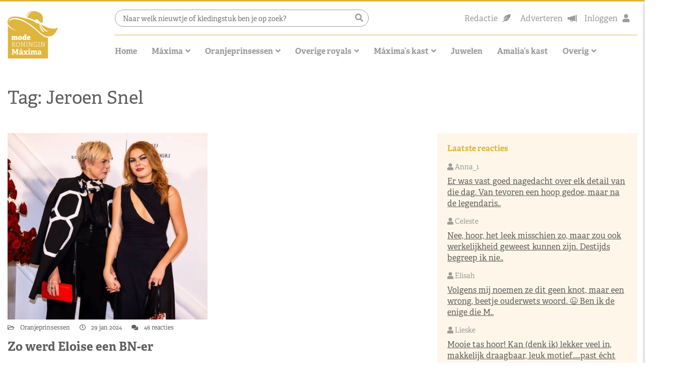

--- FILE ---
content_type: text/html; charset=UTF-8
request_url: https://www.modekoninginmaxima.nl/tag/jeroen-snel/
body_size: 34904
content:
<!doctype html>
<html lang="nl-NL" class="no-js">
<head><meta charset="UTF-8"><script>if(navigator.userAgent.match(/MSIE|Internet Explorer/i)||navigator.userAgent.match(/Trident\/7\..*?rv:11/i)){var href=document.location.href;if(!href.match(/[?&]nowprocket/)){if(href.indexOf("?")==-1){if(href.indexOf("#")==-1){document.location.href=href+"?nowprocket=1"}else{document.location.href=href.replace("#","?nowprocket=1#")}}else{if(href.indexOf("#")==-1){document.location.href=href+"&nowprocket=1"}else{document.location.href=href.replace("#","&nowprocket=1#")}}}}</script><script>(()=>{class RocketLazyLoadScripts{constructor(){this.v="2.0.4",this.userEvents=["keydown","keyup","mousedown","mouseup","mousemove","mouseover","mouseout","touchmove","touchstart","touchend","touchcancel","wheel","click","dblclick","input"],this.attributeEvents=["onblur","onclick","oncontextmenu","ondblclick","onfocus","onmousedown","onmouseenter","onmouseleave","onmousemove","onmouseout","onmouseover","onmouseup","onmousewheel","onscroll","onsubmit"]}async t(){this.i(),this.o(),/iP(ad|hone)/.test(navigator.userAgent)&&this.h(),this.u(),this.l(this),this.m(),this.k(this),this.p(this),this._(),await Promise.all([this.R(),this.L()]),this.lastBreath=Date.now(),this.S(this),this.P(),this.D(),this.O(),this.M(),await this.C(this.delayedScripts.normal),await this.C(this.delayedScripts.defer),await this.C(this.delayedScripts.async),await this.T(),await this.F(),await this.j(),await this.A(),window.dispatchEvent(new Event("rocket-allScriptsLoaded")),this.everythingLoaded=!0,this.lastTouchEnd&&await new Promise(t=>setTimeout(t,500-Date.now()+this.lastTouchEnd)),this.I(),this.H(),this.U(),this.W()}i(){this.CSPIssue=sessionStorage.getItem("rocketCSPIssue"),document.addEventListener("securitypolicyviolation",t=>{this.CSPIssue||"script-src-elem"!==t.violatedDirective||"data"!==t.blockedURI||(this.CSPIssue=!0,sessionStorage.setItem("rocketCSPIssue",!0))},{isRocket:!0})}o(){window.addEventListener("pageshow",t=>{this.persisted=t.persisted,this.realWindowLoadedFired=!0},{isRocket:!0}),window.addEventListener("pagehide",()=>{this.onFirstUserAction=null},{isRocket:!0})}h(){let t;function e(e){t=e}window.addEventListener("touchstart",e,{isRocket:!0}),window.addEventListener("touchend",function i(o){o.changedTouches[0]&&t.changedTouches[0]&&Math.abs(o.changedTouches[0].pageX-t.changedTouches[0].pageX)<10&&Math.abs(o.changedTouches[0].pageY-t.changedTouches[0].pageY)<10&&o.timeStamp-t.timeStamp<200&&(window.removeEventListener("touchstart",e,{isRocket:!0}),window.removeEventListener("touchend",i,{isRocket:!0}),"INPUT"===o.target.tagName&&"text"===o.target.type||(o.target.dispatchEvent(new TouchEvent("touchend",{target:o.target,bubbles:!0})),o.target.dispatchEvent(new MouseEvent("mouseover",{target:o.target,bubbles:!0})),o.target.dispatchEvent(new PointerEvent("click",{target:o.target,bubbles:!0,cancelable:!0,detail:1,clientX:o.changedTouches[0].clientX,clientY:o.changedTouches[0].clientY})),event.preventDefault()))},{isRocket:!0})}q(t){this.userActionTriggered||("mousemove"!==t.type||this.firstMousemoveIgnored?"keyup"===t.type||"mouseover"===t.type||"mouseout"===t.type||(this.userActionTriggered=!0,this.onFirstUserAction&&this.onFirstUserAction()):this.firstMousemoveIgnored=!0),"click"===t.type&&t.preventDefault(),t.stopPropagation(),t.stopImmediatePropagation(),"touchstart"===this.lastEvent&&"touchend"===t.type&&(this.lastTouchEnd=Date.now()),"click"===t.type&&(this.lastTouchEnd=0),this.lastEvent=t.type,t.composedPath&&t.composedPath()[0].getRootNode()instanceof ShadowRoot&&(t.rocketTarget=t.composedPath()[0]),this.savedUserEvents.push(t)}u(){this.savedUserEvents=[],this.userEventHandler=this.q.bind(this),this.userEvents.forEach(t=>window.addEventListener(t,this.userEventHandler,{passive:!1,isRocket:!0})),document.addEventListener("visibilitychange",this.userEventHandler,{isRocket:!0})}U(){this.userEvents.forEach(t=>window.removeEventListener(t,this.userEventHandler,{passive:!1,isRocket:!0})),document.removeEventListener("visibilitychange",this.userEventHandler,{isRocket:!0}),this.savedUserEvents.forEach(t=>{(t.rocketTarget||t.target).dispatchEvent(new window[t.constructor.name](t.type,t))})}m(){const t="return false",e=Array.from(this.attributeEvents,t=>"data-rocket-"+t),i="["+this.attributeEvents.join("],[")+"]",o="[data-rocket-"+this.attributeEvents.join("],[data-rocket-")+"]",s=(e,i,o)=>{o&&o!==t&&(e.setAttribute("data-rocket-"+i,o),e["rocket"+i]=new Function("event",o),e.setAttribute(i,t))};new MutationObserver(t=>{for(const n of t)"attributes"===n.type&&(n.attributeName.startsWith("data-rocket-")||this.everythingLoaded?n.attributeName.startsWith("data-rocket-")&&this.everythingLoaded&&this.N(n.target,n.attributeName.substring(12)):s(n.target,n.attributeName,n.target.getAttribute(n.attributeName))),"childList"===n.type&&n.addedNodes.forEach(t=>{if(t.nodeType===Node.ELEMENT_NODE)if(this.everythingLoaded)for(const i of[t,...t.querySelectorAll(o)])for(const t of i.getAttributeNames())e.includes(t)&&this.N(i,t.substring(12));else for(const e of[t,...t.querySelectorAll(i)])for(const t of e.getAttributeNames())this.attributeEvents.includes(t)&&s(e,t,e.getAttribute(t))})}).observe(document,{subtree:!0,childList:!0,attributeFilter:[...this.attributeEvents,...e]})}I(){this.attributeEvents.forEach(t=>{document.querySelectorAll("[data-rocket-"+t+"]").forEach(e=>{this.N(e,t)})})}N(t,e){const i=t.getAttribute("data-rocket-"+e);i&&(t.setAttribute(e,i),t.removeAttribute("data-rocket-"+e))}k(t){Object.defineProperty(HTMLElement.prototype,"onclick",{get(){return this.rocketonclick||null},set(e){this.rocketonclick=e,this.setAttribute(t.everythingLoaded?"onclick":"data-rocket-onclick","this.rocketonclick(event)")}})}S(t){function e(e,i){let o=e[i];e[i]=null,Object.defineProperty(e,i,{get:()=>o,set(s){t.everythingLoaded?o=s:e["rocket"+i]=o=s}})}e(document,"onreadystatechange"),e(window,"onload"),e(window,"onpageshow");try{Object.defineProperty(document,"readyState",{get:()=>t.rocketReadyState,set(e){t.rocketReadyState=e},configurable:!0}),document.readyState="loading"}catch(t){console.log("WPRocket DJE readyState conflict, bypassing")}}l(t){this.originalAddEventListener=EventTarget.prototype.addEventListener,this.originalRemoveEventListener=EventTarget.prototype.removeEventListener,this.savedEventListeners=[],EventTarget.prototype.addEventListener=function(e,i,o){o&&o.isRocket||!t.B(e,this)&&!t.userEvents.includes(e)||t.B(e,this)&&!t.userActionTriggered||e.startsWith("rocket-")||t.everythingLoaded?t.originalAddEventListener.call(this,e,i,o):(t.savedEventListeners.push({target:this,remove:!1,type:e,func:i,options:o}),"mouseenter"!==e&&"mouseleave"!==e||t.originalAddEventListener.call(this,e,t.savedUserEvents.push,o))},EventTarget.prototype.removeEventListener=function(e,i,o){o&&o.isRocket||!t.B(e,this)&&!t.userEvents.includes(e)||t.B(e,this)&&!t.userActionTriggered||e.startsWith("rocket-")||t.everythingLoaded?t.originalRemoveEventListener.call(this,e,i,o):t.savedEventListeners.push({target:this,remove:!0,type:e,func:i,options:o})}}J(t,e){this.savedEventListeners=this.savedEventListeners.filter(i=>{let o=i.type,s=i.target||window;return e!==o||t!==s||(this.B(o,s)&&(i.type="rocket-"+o),this.$(i),!1)})}H(){EventTarget.prototype.addEventListener=this.originalAddEventListener,EventTarget.prototype.removeEventListener=this.originalRemoveEventListener,this.savedEventListeners.forEach(t=>this.$(t))}$(t){t.remove?this.originalRemoveEventListener.call(t.target,t.type,t.func,t.options):this.originalAddEventListener.call(t.target,t.type,t.func,t.options)}p(t){let e;function i(e){return t.everythingLoaded?e:e.split(" ").map(t=>"load"===t||t.startsWith("load.")?"rocket-jquery-load":t).join(" ")}function o(o){function s(e){const s=o.fn[e];o.fn[e]=o.fn.init.prototype[e]=function(){return this[0]===window&&t.userActionTriggered&&("string"==typeof arguments[0]||arguments[0]instanceof String?arguments[0]=i(arguments[0]):"object"==typeof arguments[0]&&Object.keys(arguments[0]).forEach(t=>{const e=arguments[0][t];delete arguments[0][t],arguments[0][i(t)]=e})),s.apply(this,arguments),this}}if(o&&o.fn&&!t.allJQueries.includes(o)){const e={DOMContentLoaded:[],"rocket-DOMContentLoaded":[]};for(const t in e)document.addEventListener(t,()=>{e[t].forEach(t=>t())},{isRocket:!0});o.fn.ready=o.fn.init.prototype.ready=function(i){function s(){parseInt(o.fn.jquery)>2?setTimeout(()=>i.bind(document)(o)):i.bind(document)(o)}return"function"==typeof i&&(t.realDomReadyFired?!t.userActionTriggered||t.fauxDomReadyFired?s():e["rocket-DOMContentLoaded"].push(s):e.DOMContentLoaded.push(s)),o([])},s("on"),s("one"),s("off"),t.allJQueries.push(o)}e=o}t.allJQueries=[],o(window.jQuery),Object.defineProperty(window,"jQuery",{get:()=>e,set(t){o(t)}})}P(){const t=new Map;document.write=document.writeln=function(e){const i=document.currentScript,o=document.createRange(),s=i.parentElement;let n=t.get(i);void 0===n&&(n=i.nextSibling,t.set(i,n));const c=document.createDocumentFragment();o.setStart(c,0),c.appendChild(o.createContextualFragment(e)),s.insertBefore(c,n)}}async R(){return new Promise(t=>{this.userActionTriggered?t():this.onFirstUserAction=t})}async L(){return new Promise(t=>{document.addEventListener("DOMContentLoaded",()=>{this.realDomReadyFired=!0,t()},{isRocket:!0})})}async j(){return this.realWindowLoadedFired?Promise.resolve():new Promise(t=>{window.addEventListener("load",t,{isRocket:!0})})}M(){this.pendingScripts=[];this.scriptsMutationObserver=new MutationObserver(t=>{for(const e of t)e.addedNodes.forEach(t=>{"SCRIPT"!==t.tagName||t.noModule||t.isWPRocket||this.pendingScripts.push({script:t,promise:new Promise(e=>{const i=()=>{const i=this.pendingScripts.findIndex(e=>e.script===t);i>=0&&this.pendingScripts.splice(i,1),e()};t.addEventListener("load",i,{isRocket:!0}),t.addEventListener("error",i,{isRocket:!0}),setTimeout(i,1e3)})})})}),this.scriptsMutationObserver.observe(document,{childList:!0,subtree:!0})}async F(){await this.X(),this.pendingScripts.length?(await this.pendingScripts[0].promise,await this.F()):this.scriptsMutationObserver.disconnect()}D(){this.delayedScripts={normal:[],async:[],defer:[]},document.querySelectorAll("script[type$=rocketlazyloadscript]").forEach(t=>{t.hasAttribute("data-rocket-src")?t.hasAttribute("async")&&!1!==t.async?this.delayedScripts.async.push(t):t.hasAttribute("defer")&&!1!==t.defer||"module"===t.getAttribute("data-rocket-type")?this.delayedScripts.defer.push(t):this.delayedScripts.normal.push(t):this.delayedScripts.normal.push(t)})}async _(){await this.L();let t=[];document.querySelectorAll("script[type$=rocketlazyloadscript][data-rocket-src]").forEach(e=>{let i=e.getAttribute("data-rocket-src");if(i&&!i.startsWith("data:")){i.startsWith("//")&&(i=location.protocol+i);try{const o=new URL(i).origin;o!==location.origin&&t.push({src:o,crossOrigin:e.crossOrigin||"module"===e.getAttribute("data-rocket-type")})}catch(t){}}}),t=[...new Map(t.map(t=>[JSON.stringify(t),t])).values()],this.Y(t,"preconnect")}async G(t){if(await this.K(),!0!==t.noModule||!("noModule"in HTMLScriptElement.prototype))return new Promise(e=>{let i;function o(){(i||t).setAttribute("data-rocket-status","executed"),e()}try{if(navigator.userAgent.includes("Firefox/")||""===navigator.vendor||this.CSPIssue)i=document.createElement("script"),[...t.attributes].forEach(t=>{let e=t.nodeName;"type"!==e&&("data-rocket-type"===e&&(e="type"),"data-rocket-src"===e&&(e="src"),i.setAttribute(e,t.nodeValue))}),t.text&&(i.text=t.text),t.nonce&&(i.nonce=t.nonce),i.hasAttribute("src")?(i.addEventListener("load",o,{isRocket:!0}),i.addEventListener("error",()=>{i.setAttribute("data-rocket-status","failed-network"),e()},{isRocket:!0}),setTimeout(()=>{i.isConnected||e()},1)):(i.text=t.text,o()),i.isWPRocket=!0,t.parentNode.replaceChild(i,t);else{const i=t.getAttribute("data-rocket-type"),s=t.getAttribute("data-rocket-src");i?(t.type=i,t.removeAttribute("data-rocket-type")):t.removeAttribute("type"),t.addEventListener("load",o,{isRocket:!0}),t.addEventListener("error",i=>{this.CSPIssue&&i.target.src.startsWith("data:")?(console.log("WPRocket: CSP fallback activated"),t.removeAttribute("src"),this.G(t).then(e)):(t.setAttribute("data-rocket-status","failed-network"),e())},{isRocket:!0}),s?(t.fetchPriority="high",t.removeAttribute("data-rocket-src"),t.src=s):t.src="data:text/javascript;base64,"+window.btoa(unescape(encodeURIComponent(t.text)))}}catch(i){t.setAttribute("data-rocket-status","failed-transform"),e()}});t.setAttribute("data-rocket-status","skipped")}async C(t){const e=t.shift();return e?(e.isConnected&&await this.G(e),this.C(t)):Promise.resolve()}O(){this.Y([...this.delayedScripts.normal,...this.delayedScripts.defer,...this.delayedScripts.async],"preload")}Y(t,e){this.trash=this.trash||[];let i=!0;var o=document.createDocumentFragment();t.forEach(t=>{const s=t.getAttribute&&t.getAttribute("data-rocket-src")||t.src;if(s&&!s.startsWith("data:")){const n=document.createElement("link");n.href=s,n.rel=e,"preconnect"!==e&&(n.as="script",n.fetchPriority=i?"high":"low"),t.getAttribute&&"module"===t.getAttribute("data-rocket-type")&&(n.crossOrigin=!0),t.crossOrigin&&(n.crossOrigin=t.crossOrigin),t.integrity&&(n.integrity=t.integrity),t.nonce&&(n.nonce=t.nonce),o.appendChild(n),this.trash.push(n),i=!1}}),document.head.appendChild(o)}W(){this.trash.forEach(t=>t.remove())}async T(){try{document.readyState="interactive"}catch(t){}this.fauxDomReadyFired=!0;try{await this.K(),this.J(document,"readystatechange"),document.dispatchEvent(new Event("rocket-readystatechange")),await this.K(),document.rocketonreadystatechange&&document.rocketonreadystatechange(),await this.K(),this.J(document,"DOMContentLoaded"),document.dispatchEvent(new Event("rocket-DOMContentLoaded")),await this.K(),this.J(window,"DOMContentLoaded"),window.dispatchEvent(new Event("rocket-DOMContentLoaded"))}catch(t){console.error(t)}}async A(){try{document.readyState="complete"}catch(t){}try{await this.K(),this.J(document,"readystatechange"),document.dispatchEvent(new Event("rocket-readystatechange")),await this.K(),document.rocketonreadystatechange&&document.rocketonreadystatechange(),await this.K(),this.J(window,"load"),window.dispatchEvent(new Event("rocket-load")),await this.K(),window.rocketonload&&window.rocketonload(),await this.K(),this.allJQueries.forEach(t=>t(window).trigger("rocket-jquery-load")),await this.K(),this.J(window,"pageshow");const t=new Event("rocket-pageshow");t.persisted=this.persisted,window.dispatchEvent(t),await this.K(),window.rocketonpageshow&&window.rocketonpageshow({persisted:this.persisted})}catch(t){console.error(t)}}async K(){Date.now()-this.lastBreath>45&&(await this.X(),this.lastBreath=Date.now())}async X(){return document.hidden?new Promise(t=>setTimeout(t)):new Promise(t=>requestAnimationFrame(t))}B(t,e){return e===document&&"readystatechange"===t||(e===document&&"DOMContentLoaded"===t||(e===window&&"DOMContentLoaded"===t||(e===window&&"load"===t||e===window&&"pageshow"===t)))}static run(){(new RocketLazyLoadScripts).t()}}RocketLazyLoadScripts.run()})();</script>
    
    <title>Jeroen Snel Archieven - Modekoningin Máxima</title>
<link data-rocket-prefetch href="https://pagead2.googlesyndication.com" rel="dns-prefetch">
<link data-rocket-prefetch href="https://www.googletagmanager.com" rel="dns-prefetch">
<link data-rocket-prefetch href="https://stackpath.bootstrapcdn.com" rel="dns-prefetch">
<link data-rocket-prefetch href="https://cdnjs.cloudflare.com" rel="dns-prefetch">
<link data-rocket-prefetch href="https://use.typekit.net" rel="dns-prefetch">
<style id="wpr-usedcss">svg:not(:root).svg-inline--fa{overflow:visible}.svg-inline--fa{display:inline-block;font-size:inherit;height:1em;overflow:visible;vertical-align:-.125em}.svg-inline--fa.fa-w-10{width:.625em}.svg-inline--fa.fa-w-11{width:.6875em}.svg-inline--fa.fa-w-14{width:.875em}.svg-inline--fa.fa-w-16{width:1em}.svg-inline--fa.fa-w-18{width:1.125em}.svg-inline--fa.fa-fw{width:1.25em}.fa-layers-text{display:inline-block;position:absolute;text-align:center}.fa-layers-text{left:50%;top:50%;-webkit-transform:translate(-50%,-50%);transform:translate(-50%,-50%);-webkit-transform-origin:center center;transform-origin:center center}img:is([sizes=auto i],[sizes^="auto," i]){contain-intrinsic-size:3000px 1500px}img.emoji{display:inline!important;border:none!important;box-shadow:none!important;height:1em!important;width:1em!important;margin:0 .07em!important;vertical-align:-.1em!important;background:0 0!important;padding:0!important}:root{--wp-block-synced-color:#7a00df;--wp-block-synced-color--rgb:122,0,223;--wp-bound-block-color:var(--wp-block-synced-color);--wp-editor-canvas-background:#ddd;--wp-admin-theme-color:#007cba;--wp-admin-theme-color--rgb:0,124,186;--wp-admin-theme-color-darker-10:#006ba1;--wp-admin-theme-color-darker-10--rgb:0,107,160.5;--wp-admin-theme-color-darker-20:#005a87;--wp-admin-theme-color-darker-20--rgb:0,90,135;--wp-admin-border-width-focus:2px}@media (min-resolution:192dpi){:root{--wp-admin-border-width-focus:1.5px}}:root{--wp--preset--font-size--normal:16px;--wp--preset--font-size--huge:42px}.screen-reader-text{border:0;clip-path:inset(50%);height:1px;margin:-1px;overflow:hidden;padding:0;position:absolute;width:1px;word-wrap:normal!important}.screen-reader-text:focus{background-color:#ddd;clip-path:none;color:#444;display:block;font-size:1em;height:auto;left:5px;line-height:normal;padding:15px 23px 14px;text-decoration:none;top:5px;width:auto;z-index:100000}html :where(.has-border-color){border-style:solid}html :where([style*=border-top-color]){border-top-style:solid}html :where([style*=border-right-color]){border-right-style:solid}html :where([style*=border-bottom-color]){border-bottom-style:solid}html :where([style*=border-left-color]){border-left-style:solid}html :where([style*=border-width]){border-style:solid}html :where([style*=border-top-width]){border-top-style:solid}html :where([style*=border-right-width]){border-right-style:solid}html :where([style*=border-bottom-width]){border-bottom-style:solid}html :where([style*=border-left-width]){border-left-style:solid}html :where(img[class*=wp-image-]){height:auto;max-width:100%}:where(figure){margin:0 0 1em}html :where(.is-position-sticky){--wp-admin--admin-bar--position-offset:var(--wp-admin--admin-bar--height,0px)}@media screen and (max-width:600px){html :where(.is-position-sticky){--wp-admin--admin-bar--position-offset:0px}}.wp-block-columns{box-sizing:border-box;display:flex;flex-wrap:wrap!important}@media (min-width:782px){.wp-block-columns{flex-wrap:nowrap!important}}.wp-block-columns{align-items:normal!important}@media (max-width:781px){.wp-block-columns:not(.is-not-stacked-on-mobile)>.wp-block-column{flex-basis:100%!important}}@media (min-width:782px){.wp-block-columns:not(.is-not-stacked-on-mobile)>.wp-block-column{flex-basis:0;flex-grow:1}.wp-block-columns:not(.is-not-stacked-on-mobile)>.wp-block-column[style*=flex-basis]{flex-grow:0}}:where(.wp-block-columns){margin-bottom:1.75em}:where(.wp-block-columns.has-background){padding:1.25em 2.375em}.wp-block-column{flex-grow:1;min-width:0;overflow-wrap:break-word;word-break:break-word}:root :where(p.has-background){padding:1.25em 2.375em}:where(p.has-text-color:not(.has-link-color)) a{color:inherit}:root{--wp--preset--aspect-ratio--square:1;--wp--preset--aspect-ratio--4-3:4/3;--wp--preset--aspect-ratio--3-4:3/4;--wp--preset--aspect-ratio--3-2:3/2;--wp--preset--aspect-ratio--2-3:2/3;--wp--preset--aspect-ratio--16-9:16/9;--wp--preset--aspect-ratio--9-16:9/16;--wp--preset--color--black:#000000;--wp--preset--color--cyan-bluish-gray:#abb8c3;--wp--preset--color--white:#ffffff;--wp--preset--color--pale-pink:#f78da7;--wp--preset--color--vivid-red:#cf2e2e;--wp--preset--color--luminous-vivid-orange:#ff6900;--wp--preset--color--luminous-vivid-amber:#fcb900;--wp--preset--color--light-green-cyan:#7bdcb5;--wp--preset--color--vivid-green-cyan:#00d084;--wp--preset--color--pale-cyan-blue:#8ed1fc;--wp--preset--color--vivid-cyan-blue:#0693e3;--wp--preset--color--vivid-purple:#9b51e0;--wp--preset--gradient--vivid-cyan-blue-to-vivid-purple:linear-gradient(135deg,rgb(6, 147, 227) 0%,rgb(155, 81, 224) 100%);--wp--preset--gradient--light-green-cyan-to-vivid-green-cyan:linear-gradient(135deg,rgb(122, 220, 180) 0%,rgb(0, 208, 130) 100%);--wp--preset--gradient--luminous-vivid-amber-to-luminous-vivid-orange:linear-gradient(135deg,rgb(252, 185, 0) 0%,rgb(255, 105, 0) 100%);--wp--preset--gradient--luminous-vivid-orange-to-vivid-red:linear-gradient(135deg,rgb(255, 105, 0) 0%,rgb(207, 46, 46) 100%);--wp--preset--gradient--very-light-gray-to-cyan-bluish-gray:linear-gradient(135deg,rgb(238, 238, 238) 0%,rgb(169, 184, 195) 100%);--wp--preset--gradient--cool-to-warm-spectrum:linear-gradient(135deg,rgb(74, 234, 220) 0%,rgb(151, 120, 209) 20%,rgb(207, 42, 186) 40%,rgb(238, 44, 130) 60%,rgb(251, 105, 98) 80%,rgb(254, 248, 76) 100%);--wp--preset--gradient--blush-light-purple:linear-gradient(135deg,rgb(255, 206, 236) 0%,rgb(152, 150, 240) 100%);--wp--preset--gradient--blush-bordeaux:linear-gradient(135deg,rgb(254, 205, 165) 0%,rgb(254, 45, 45) 50%,rgb(107, 0, 62) 100%);--wp--preset--gradient--luminous-dusk:linear-gradient(135deg,rgb(255, 203, 112) 0%,rgb(199, 81, 192) 50%,rgb(65, 88, 208) 100%);--wp--preset--gradient--pale-ocean:linear-gradient(135deg,rgb(255, 245, 203) 0%,rgb(182, 227, 212) 50%,rgb(51, 167, 181) 100%);--wp--preset--gradient--electric-grass:linear-gradient(135deg,rgb(202, 248, 128) 0%,rgb(113, 206, 126) 100%);--wp--preset--gradient--midnight:linear-gradient(135deg,rgb(2, 3, 129) 0%,rgb(40, 116, 252) 100%);--wp--preset--font-size--small:13px;--wp--preset--font-size--medium:20px;--wp--preset--font-size--large:36px;--wp--preset--font-size--x-large:42px;--wp--preset--spacing--20:0.44rem;--wp--preset--spacing--30:0.67rem;--wp--preset--spacing--40:1rem;--wp--preset--spacing--50:1.5rem;--wp--preset--spacing--60:2.25rem;--wp--preset--spacing--70:3.38rem;--wp--preset--spacing--80:5.06rem;--wp--preset--shadow--natural:6px 6px 9px rgba(0, 0, 0, .2);--wp--preset--shadow--deep:12px 12px 50px rgba(0, 0, 0, .4);--wp--preset--shadow--sharp:6px 6px 0px rgba(0, 0, 0, .2);--wp--preset--shadow--outlined:6px 6px 0px -3px rgb(255, 255, 255),6px 6px rgb(0, 0, 0);--wp--preset--shadow--crisp:6px 6px 0px rgb(0, 0, 0)}:where(.is-layout-flex){gap:.5em}:where(.is-layout-grid){gap:.5em}body .is-layout-flex{display:flex}.is-layout-flex{flex-wrap:wrap;align-items:center}.is-layout-flex>:is(*,div){margin:0}:where(.wp-block-post-template.is-layout-flex){gap:1.25em}:where(.wp-block-post-template.is-layout-grid){gap:1.25em}:where(.wp-block-columns.is-layout-flex){gap:2em}:where(.wp-block-columns.is-layout-grid){gap:2em}.wp-container-core-columns-is-layout-9d6595d7{flex-wrap:nowrap}input[class*=apbct].apbct_special_field{display:none!important}.apbct-tooltip{border-radius:5px;background:#d3d3d3}.apbct-tooltip{display:none;position:inherit;margin-top:5px;left:5px;opacity:.9}.apbct-popup-fade:before{content:'';background:#000;position:fixed;left:0;top:0;width:100%;height:100%;opacity:.7;z-index:9999}.apbct-popup{position:fixed;top:20%;left:50%;padding:20px;width:360px;margin-left:-200px;background:#fff;border:1px solid;border-radius:4px;z-index:99999;opacity:1}.apbct-check_email_exist-bad_email,.apbct-check_email_exist-good_email,.apbct-check_email_exist-load{z-index:9999!important;transition:none!important;background-size:contain;background-repeat:no-repeat!important;background-position-x:right;background-position-y:center;cursor:pointer!important}.apbct-check_email_exist-load{background-size:contain;background-image:url(https://www.modekoninginmaxima.nl/wp-content/plugins/cleantalk-spam-protect/css/images/checking_email.gif)!important}.apbct-check_email_exist-block{position:fixed!important;display:block!important}.apbct-check_email_exist-good_email{background-image:url(https://www.modekoninginmaxima.nl/wp-content/plugins/cleantalk-spam-protect/css/images/good_email.svg)!important}.apbct-check_email_exist-bad_email{background-image:url(https://www.modekoninginmaxima.nl/wp-content/plugins/cleantalk-spam-protect/css/images/bad_email.svg)!important}.apbct-check_email_exist-popup_description{display:none;position:fixed!important;padding:2px!important;border:1px solid #e5e8ed!important;border-radius:16px 16px 0!important;background:#fff!important;background-position-x:right!important;font-size:14px!important;text-align:center!important;transition:all 1s ease-out!important}@media screen and (max-width:782px){.apbct-check_email_exist-popup_description{width:100%!important}}.apbct_dog_one,.apbct_dog_three,.apbct_dog_two{animation-duration:1.5s;animation-iteration-count:infinite;animation-name:apbct_dog}.apbct-email-encoder-popup{width:30vw;min-width:400px;font-size:16px}.apbct-email-encoder--popup-header{font-size:16px;color:#333}.apbct-email-encoder-elements_center{display:flex;flex-direction:column;justify-content:center;align-items:center;font-size:16px!important;color:#000!important}.top-margin-long{margin-top:5px}.apbct-tooltip{display:none}.apbct-email-encoder-select-whole-email{-webkit-user-select:all;user-select:all}.apbct-email-encoder-got-it-button{all:unset;margin-top:10px;padding:5px 10px;border-radius:5px;background-color:#333;color:#fff;cursor:pointer;transition:background-color .3s}.apbct-ee-animation-wrapper{display:flex;height:60px;justify-content:center;font-size:16px;align-items:center}.apbct_dog{margin:0 5px;color:transparent;text-shadow:0 0 2px #aaa}.apbct_dog_one{animation-delay:0s}.apbct_dog_two{animation-delay:.5s}.apbct_dog_three{animation-delay:1s}@keyframes apbct_dog{0%,100%,75%{scale:100%;color:transparent;text-shadow:0 0 2px #aaa}25%{scale:200%;color:unset;text-shadow:unset}}@media screen and (max-width:782px){.apbct-email-encoder-popup{width:20vw;min-width:200px;font-size:16px;top:20%;left:75%}.apbct-email-encoder-elements_center{flex-direction:column!important;text-align:center}}.cmplz-blocked-content-notice{display:none}.cmplz-optin .cmplz-blocked-content-container .cmplz-blocked-content-notice,.cmplz-optin .cmplz-wp-video .cmplz-blocked-content-notice{display:block}.cmplz-blocked-content-container,.cmplz-wp-video{animation-name:cmplz-fadein;animation-duration:.6s;background:#fff;border:0;border-radius:3px;box-shadow:0 0 1px 0 rgba(0,0,0,.5),0 1px 10px 0 rgba(0,0,0,.15);display:flex;justify-content:center;align-items:center;background-repeat:no-repeat!important;background-size:cover!important;height:inherit;position:relative}.cmplz-blocked-content-container iframe,.cmplz-wp-video iframe{visibility:hidden;max-height:100%;border:0!important}.cmplz-blocked-content-container .cmplz-blocked-content-notice,.cmplz-wp-video .cmplz-blocked-content-notice{white-space:normal;text-transform:initial;position:absolute!important;width:100%;top:50%;left:50%;transform:translate(-50%,-50%);max-width:300px;font-size:14px;padding:10px;background-color:rgba(0,0,0,.5);color:#fff;text-align:center;z-index:98;line-height:23px}.cmplz-blocked-content-container .cmplz-blocked-content-notice .cmplz-links,.cmplz-wp-video .cmplz-blocked-content-notice .cmplz-links{display:block;margin-bottom:10px}.cmplz-blocked-content-container .cmplz-blocked-content-notice .cmplz-links a,.cmplz-wp-video .cmplz-blocked-content-notice .cmplz-links a{color:#fff}.cmplz-blocked-content-container div div{display:none}.cmplz-wp-video .cmplz-placeholder-element{width:100%;height:inherit}@keyframes cmplz-fadein{from{opacity:0}to{opacity:1}}:root{--blue:#007bff;--indigo:#6610f2;--purple:#6f42c1;--pink:#e83e8c;--red:#dc3545;--orange:#fd7e14;--yellow:#ffc107;--green:#28a745;--teal:#20c997;--cyan:#17a2b8;--white:#fff;--gray:#6c757d;--gray-dark:#343a40;--primary:#007bff;--secondary:#6c757d;--success:#28a745;--info:#17a2b8;--warning:#ffc107;--danger:#dc3545;--light:#f8f9fa;--dark:#343a40;--breakpoint-xs:0;--breakpoint-sm:576px;--breakpoint-md:768px;--breakpoint-lg:992px;--breakpoint-xl:1200px;--font-family-sans-serif:-apple-system,BlinkMacSystemFont,"Segoe UI",Roboto,"Helvetica Neue",Arial,"Noto Sans",sans-serif,"Apple Color Emoji","Segoe UI Emoji","Segoe UI Symbol","Noto Color Emoji";--font-family-monospace:SFMono-Regular,Menlo,Monaco,Consolas,"Liberation Mono","Courier New",monospace}*,::after,::before{box-sizing:border-box}html{font-family:sans-serif;line-height:1.15;-webkit-text-size-adjust:100%;-webkit-tap-highlight-color:transparent}aside,figure,footer,header,main,nav,section{display:block}body{margin:0;font-family:-apple-system,BlinkMacSystemFont,"Segoe UI",Roboto,"Helvetica Neue",Arial,"Noto Sans",sans-serif,"Apple Color Emoji","Segoe UI Emoji","Segoe UI Symbol","Noto Color Emoji";font-size:1rem;font-weight:400;line-height:1.5;color:#212529;text-align:left;background-color:#fff}[tabindex="-1"]:focus{outline:0!important}h1,h2,h3{margin-top:0;margin-bottom:.5rem}p{margin-top:0;margin-bottom:1rem}ul{margin-top:0;margin-bottom:1rem}ul ul{margin-bottom:0}b,strong{font-weight:bolder}a{color:#007bff;text-decoration:none;background-color:transparent}a:hover{color:#0056b3;text-decoration:underline}a:not([href]):not([tabindex]){color:inherit;text-decoration:none}a:not([href]):not([tabindex]):focus,a:not([href]):not([tabindex]):hover{color:inherit;text-decoration:none}a:not([href]):not([tabindex]):focus{outline:0}code{font-family:SFMono-Regular,Menlo,Monaco,Consolas,"Liberation Mono","Courier New",monospace;font-size:1em}figure{margin:0 0 1rem}img{vertical-align:middle;border-style:none}svg{overflow:hidden;vertical-align:middle}table{border-collapse:collapse}label{display:inline-block;margin-bottom:.5rem}button{border-radius:0}button:focus{outline:dotted 1px;outline:-webkit-focus-ring-color auto 5px}button,input,optgroup,select,textarea{margin:0;font-family:inherit;font-size:inherit;line-height:inherit}button,input{overflow:visible}button,select{text-transform:none}[type=button],[type=reset],[type=submit],button{-webkit-appearance:button}[type=button]::-moz-focus-inner,[type=reset]::-moz-focus-inner,[type=submit]::-moz-focus-inner,button::-moz-focus-inner{padding:0;border-style:none}input[type=checkbox],input[type=radio]{box-sizing:border-box;padding:0}input[type=date]{-webkit-appearance:listbox}textarea{overflow:auto;resize:vertical}fieldset{min-width:0;padding:0;margin:0;border:0}legend{display:block;width:100%;max-width:100%;padding:0;margin-bottom:.5rem;font-size:1.5rem;line-height:inherit;color:inherit;white-space:normal}progress{vertical-align:baseline}[type=number]::-webkit-inner-spin-button,[type=number]::-webkit-outer-spin-button{height:auto}[type=search]{outline-offset:-2px;-webkit-appearance:none}[type=search]::-webkit-search-decoration{-webkit-appearance:none}::-webkit-file-upload-button{font:inherit;-webkit-appearance:button}summary{display:list-item;cursor:pointer}template{display:none}[hidden]{display:none!important}h1,h2,h3{margin-bottom:.5rem;font-family:inherit;font-weight:500;line-height:1.2;color:inherit}h1{font-size:2.5rem}h2{font-size:2rem}h3{font-size:1.75rem}.figure{display:inline-block}code{font-size:87.5%;color:#e83e8c;word-break:break-word}a>code{color:inherit}.container{width:100%;padding-right:15px;padding-left:15px;margin-right:auto;margin-left:auto}@media (min-width:576px){.container{max-width:540px}}@media (min-width:768px){.container{max-width:720px}}@media (min-width:992px){.container{max-width:960px}}@media (min-width:1200px){.container{max-width:1140px}}.row{display:-ms-flexbox;display:flex;-ms-flex-wrap:wrap;flex-wrap:wrap;margin-right:-15px;margin-left:-15px}.col-12,.col-3,.col-5,.col-6,.col-9,.col-lg,.col-lg-10,.col-lg-2,.col-lg-3,.col-lg-4,.col-lg-6,.col-lg-7,.col-lg-8,.col-md-4,.col-md-6,.col-sm-6,.col-xl-6{position:relative;width:100%;padding-right:15px;padding-left:15px}.col-3{-ms-flex:0 0 25%;flex:0 0 25%;max-width:25%}.col-5{-ms-flex:0 0 41.666667%;flex:0 0 41.666667%;max-width:41.666667%}.col-6{-ms-flex:0 0 50%;flex:0 0 50%;max-width:50%}.col-9{-ms-flex:0 0 75%;flex:0 0 75%;max-width:75%}.col-12{-ms-flex:0 0 100%;flex:0 0 100%;max-width:100%}@media (min-width:576px){.col-sm-6{-ms-flex:0 0 50%;flex:0 0 50%;max-width:50%}}@media (min-width:768px){.col-md-4{-ms-flex:0 0 33.333333%;flex:0 0 33.333333%;max-width:33.333333%}.col-md-6{-ms-flex:0 0 50%;flex:0 0 50%;max-width:50%}}@media (min-width:992px){.col-lg{-ms-flex-preferred-size:0;flex-basis:0;-ms-flex-positive:1;flex-grow:1;max-width:100%}.col-lg-2{-ms-flex:0 0 16.666667%;flex:0 0 16.666667%;max-width:16.666667%}.col-lg-3{-ms-flex:0 0 25%;flex:0 0 25%;max-width:25%}.col-lg-4{-ms-flex:0 0 33.333333%;flex:0 0 33.333333%;max-width:33.333333%}.col-lg-6{-ms-flex:0 0 50%;flex:0 0 50%;max-width:50%}.col-lg-7{-ms-flex:0 0 58.333333%;flex:0 0 58.333333%;max-width:58.333333%}.col-lg-8{-ms-flex:0 0 66.666667%;flex:0 0 66.666667%;max-width:66.666667%}.col-lg-10{-ms-flex:0 0 83.333333%;flex:0 0 83.333333%;max-width:83.333333%}}@media (min-width:1200px){.col-xl-6{-ms-flex:0 0 50%;flex:0 0 50%;max-width:50%}}.table{width:100%;margin-bottom:1rem;background-color:transparent}.table tbody+tbody{border-top:2px solid #dee2e6}.table .table{background-color:#fff}.btn{display:inline-block;font-weight:400;color:#212529;text-align:center;vertical-align:middle;-webkit-user-select:none;-moz-user-select:none;-ms-user-select:none;user-select:none;background-color:transparent;border:1px solid transparent;padding:.375rem .75rem;font-size:1rem;line-height:1.5;border-radius:.25rem;transition:color .15s ease-in-out,background-color .15s ease-in-out,border-color .15s ease-in-out,box-shadow .15s ease-in-out}@media screen and (prefers-reduced-motion:reduce){.btn{transition:none}}.btn:hover{color:#212529;text-decoration:none}.btn.focus,.btn:focus{outline:0;box-shadow:0 0 0 .2rem rgba(0,123,255,.25)}.btn.disabled,.btn:disabled{opacity:.65}.btn:not(:disabled):not(.disabled){cursor:pointer}a.btn.disabled,fieldset:disabled a.btn{pointer-events:none}.fade{transition:opacity .15s linear}@media screen and (prefers-reduced-motion:reduce){.fade{transition:none}}.fade:not(.show){opacity:0}.collapse:not(.show){display:none}.collapsing{position:relative;height:0;overflow:hidden;transition:height .35s ease}.dropdown,.dropleft,.dropright,.dropup{position:relative}.dropdown-toggle::after{display:inline-block;margin-left:.255em;vertical-align:.255em;content:"";border-top:.3em solid;border-right:.3em solid transparent;border-bottom:0;border-left:.3em solid transparent}.dropdown-toggle:empty::after{margin-left:0}.dropdown-menu{position:absolute;top:100%;left:0;z-index:1000;display:none;float:left;min-width:10rem;padding:.5rem 0;margin:.125rem 0 0;font-size:1rem;color:#212529;text-align:left;list-style:none;background-color:#fff;background-clip:padding-box;border:1px solid rgba(0,0,0,.15);border-radius:.25rem}.dropdown-menu-right{right:0;left:auto}.dropup .dropdown-menu{top:auto;bottom:100%;margin-top:0;margin-bottom:.125rem}.dropup .dropdown-toggle::after{display:inline-block;margin-left:.255em;vertical-align:.255em;content:"";border-top:0;border-right:.3em solid transparent;border-bottom:.3em solid;border-left:.3em solid transparent}.dropup .dropdown-toggle:empty::after{margin-left:0}.dropright .dropdown-menu{top:0;right:auto;left:100%;margin-top:0;margin-left:.125rem}.dropright .dropdown-toggle::after{display:inline-block;margin-left:.255em;vertical-align:.255em;content:"";border-top:.3em solid transparent;border-right:0;border-bottom:.3em solid transparent;border-left:.3em solid}.dropright .dropdown-toggle:empty::after{margin-left:0}.dropright .dropdown-toggle::after{vertical-align:0}.dropleft .dropdown-menu{top:0;right:100%;left:auto;margin-top:0;margin-right:.125rem}.dropleft .dropdown-toggle::after{display:inline-block;margin-left:.255em;vertical-align:.255em;content:""}.dropleft .dropdown-toggle::after{display:none}.dropleft .dropdown-toggle::before{display:inline-block;margin-right:.255em;vertical-align:.255em;content:"";border-top:.3em solid transparent;border-right:.3em solid;border-bottom:.3em solid transparent}.dropleft .dropdown-toggle:empty::after{margin-left:0}.dropleft .dropdown-toggle::before{vertical-align:0}.dropdown-menu[x-placement^=bottom],.dropdown-menu[x-placement^=left],.dropdown-menu[x-placement^=right],.dropdown-menu[x-placement^=top]{right:auto;bottom:auto}.dropdown-item{display:block;width:100%;padding:.25rem 1.5rem;clear:both;font-weight:400;color:#212529;text-align:inherit;white-space:nowrap;background-color:transparent;border:0}.dropdown-item:first-child{border-top-left-radius:calc(.25rem - 1px);border-top-right-radius:calc(.25rem - 1px)}.dropdown-item:last-child{border-bottom-right-radius:calc(.25rem - 1px);border-bottom-left-radius:calc(.25rem - 1px)}.dropdown-item:focus,.dropdown-item:hover{color:#16181b;text-decoration:none;background-color:#f8f9fa}.dropdown-item.active,.dropdown-item:active{color:#fff;text-decoration:none;background-color:#007bff}.dropdown-item.disabled,.dropdown-item:disabled{color:#6c757d;pointer-events:none;background-color:transparent}.dropdown-menu.show{display:block}.nav{display:-ms-flexbox;display:flex;-ms-flex-wrap:wrap;flex-wrap:wrap;padding-left:0;margin-bottom:0;list-style:none}.nav-link{display:block;padding:.5rem 1rem}.nav-link:focus,.nav-link:hover{text-decoration:none}.nav-link.disabled{color:#6c757d;pointer-events:none;cursor:default}.navbar{position:relative;display:-ms-flexbox;display:flex;-ms-flex-wrap:wrap;flex-wrap:wrap;-ms-flex-align:center;align-items:center;-ms-flex-pack:justify;justify-content:space-between;padding:.5rem 1rem}.navbar>.container{display:-ms-flexbox;display:flex;-ms-flex-wrap:wrap;flex-wrap:wrap;-ms-flex-align:center;align-items:center;-ms-flex-pack:justify;justify-content:space-between}.navbar-nav{display:-ms-flexbox;display:flex;-ms-flex-direction:column;flex-direction:column;padding-left:0;margin-bottom:0;list-style:none}.navbar-nav .nav-link{padding-right:0;padding-left:0}.navbar-nav .dropdown-menu{position:static;float:none}.breadcrumb{display:-ms-flexbox;display:flex;-ms-flex-wrap:wrap;flex-wrap:wrap;padding:.75rem 1rem;margin-bottom:1rem;list-style:none;background-color:#e9ecef;border-radius:.25rem}.pagination{display:-ms-flexbox;display:flex;padding-left:0;list-style:none;border-radius:.25rem}.alert{position:relative;padding:.75rem 1.25rem;margin-bottom:1rem;border:1px solid transparent;border-radius:.25rem}.progress{display:-ms-flexbox;display:flex;height:1rem;overflow:hidden;font-size:.75rem;background-color:#e9ecef;border-radius:.25rem}.list-group{display:-ms-flexbox;display:flex;-ms-flex-direction:column;flex-direction:column;padding-left:0;margin-bottom:0}.list-group-item{position:relative;display:block;padding:.75rem 1.25rem;margin-bottom:-1px;background-color:#fff;border:1px solid rgba(0,0,0,.125)}.list-group-item:first-child{border-top-left-radius:.25rem;border-top-right-radius:.25rem}.list-group-item:last-child{margin-bottom:0;border-bottom-right-radius:.25rem;border-bottom-left-radius:.25rem}.list-group-item:focus,.list-group-item:hover{z-index:1;text-decoration:none}.list-group-item.disabled,.list-group-item:disabled{color:#6c757d;pointer-events:none;background-color:#fff}.list-group-item.active{z-index:2;color:#fff;background-color:#007bff;border-color:#007bff}.close{float:right;font-size:1.5rem;font-weight:700;line-height:1;color:#000;text-shadow:0 1px 0 #fff;opacity:.5}.close:hover{color:#000;text-decoration:none}.close:not(:disabled):not(.disabled){cursor:pointer}.close:not(:disabled):not(.disabled):focus,.close:not(:disabled):not(.disabled):hover{opacity:.75}button.close{padding:0;background-color:transparent;border:0;-webkit-appearance:none;-moz-appearance:none;appearance:none}a.close.disabled{pointer-events:none}.toast{max-width:350px;overflow:hidden;font-size:.875rem;background-color:rgba(255,255,255,.85);background-clip:padding-box;border:1px solid rgba(0,0,0,.1);border-radius:.25rem;box-shadow:0 .25rem .75rem rgba(0,0,0,.1);-webkit-backdrop-filter:blur(10px);backdrop-filter:blur(10px);opacity:0}.toast:not(:last-child){margin-bottom:.75rem}.toast.showing{opacity:1}.toast.show{display:block;opacity:1}.toast.hide{display:none}.modal-open{overflow:hidden}.modal-open .modal{overflow-x:hidden;overflow-y:auto}.modal{position:fixed;top:0;left:0;z-index:1050;display:none;width:100%;height:100%;overflow:hidden;outline:0}.modal-dialog{position:relative;width:auto;margin:.5rem;pointer-events:none}.modal.fade .modal-dialog{transition:-webkit-transform .3s ease-out;transition:transform .3s ease-out;transition:transform .3s ease-out,-webkit-transform .3s ease-out;-webkit-transform:translate(0,-50px);transform:translate(0,-50px)}@media screen and (prefers-reduced-motion:reduce){.collapsing{transition:none}.modal.fade .modal-dialog{transition:none}}.modal.show .modal-dialog{-webkit-transform:none;transform:none}.modal-backdrop{position:fixed;top:0;left:0;z-index:1040;width:100vw;height:100vh;background-color:#000}.modal-backdrop.fade{opacity:0}.modal-backdrop.show{opacity:.5}.modal-scrollbar-measure{position:absolute;top:-9999px;width:50px;height:50px;overflow:scroll}@media (min-width:576px){.modal-dialog{max-width:500px;margin:1.75rem auto}}.tooltip{position:absolute;z-index:1070;display:block;margin:0;font-family:-apple-system,BlinkMacSystemFont,"Segoe UI",Roboto,"Helvetica Neue",Arial,"Noto Sans",sans-serif,"Apple Color Emoji","Segoe UI Emoji","Segoe UI Symbol","Noto Color Emoji";font-style:normal;font-weight:400;line-height:1.5;text-align:left;text-align:start;text-decoration:none;text-shadow:none;text-transform:none;letter-spacing:normal;word-break:normal;word-spacing:normal;white-space:normal;line-break:auto;font-size:.875rem;word-wrap:break-word;opacity:0}.tooltip.show{opacity:.9}.tooltip .arrow{position:absolute;display:block;width:.8rem;height:.4rem}.tooltip .arrow::before{position:absolute;content:"";border-color:transparent;border-style:solid}.tooltip-inner{max-width:200px;padding:.25rem .5rem;color:#fff;text-align:center;background-color:#000;border-radius:.25rem}.popover{position:absolute;top:0;left:0;z-index:1060;display:block;max-width:276px;font-family:-apple-system,BlinkMacSystemFont,"Segoe UI",Roboto,"Helvetica Neue",Arial,"Noto Sans",sans-serif,"Apple Color Emoji","Segoe UI Emoji","Segoe UI Symbol","Noto Color Emoji";font-style:normal;font-weight:400;line-height:1.5;text-align:left;text-align:start;text-decoration:none;text-shadow:none;text-transform:none;letter-spacing:normal;word-break:normal;word-spacing:normal;white-space:normal;line-break:auto;font-size:.875rem;word-wrap:break-word;background-color:#fff;background-clip:padding-box;border:1px solid rgba(0,0,0,.2);border-radius:.3rem}.popover .arrow{position:absolute;display:block;width:1rem;height:.5rem;margin:0 .3rem}.popover .arrow::after,.popover .arrow::before{position:absolute;display:block;content:"";border-color:transparent;border-style:solid}.popover-header{padding:.5rem .75rem;margin-bottom:0;font-size:1rem;color:inherit;background-color:#f7f7f7;border-bottom:1px solid #ebebeb;border-top-left-radius:calc(.3rem - 1px);border-top-right-radius:calc(.3rem - 1px)}.popover-header:empty{display:none}.popover-body{padding:.5rem .75rem;color:#212529}.carousel{position:relative}.carousel.pointer-event{-ms-touch-action:pan-y;touch-action:pan-y}.carousel-item{position:relative;display:none;float:left;width:100%;margin-right:-100%;-webkit-backface-visibility:hidden;backface-visibility:hidden;transition:-webkit-transform .6s ease-in-out;transition:transform .6s ease-in-out;transition:transform .6s ease-in-out,-webkit-transform .6s ease-in-out}.carousel-item-next,.carousel-item-prev,.carousel-item.active{display:block}.active.carousel-item-right,.carousel-item-next:not(.carousel-item-left){-webkit-transform:translateX(100%);transform:translateX(100%)}.active.carousel-item-left,.carousel-item-prev:not(.carousel-item-right){-webkit-transform:translateX(-100%);transform:translateX(-100%)}.carousel-indicators{position:absolute;right:0;bottom:0;left:0;z-index:15;display:-ms-flexbox;display:flex;-ms-flex-pack:center;justify-content:center;padding-left:0;margin-right:15%;margin-left:15%;list-style:none}.carousel-indicators li{box-sizing:content-box;-ms-flex:0 1 auto;flex:0 1 auto;width:30px;height:3px;margin-right:3px;margin-left:3px;text-indent:-999px;cursor:pointer;background-color:#fff;background-clip:padding-box;border-top:10px solid transparent;border-bottom:10px solid transparent;opacity:.5;transition:opacity .6s ease}@media screen and (prefers-reduced-motion:reduce){.carousel-item{transition:none}.carousel-indicators li{transition:none}}.carousel-indicators .active{opacity:1}.border{border:1px solid #dee2e6!important}.border-top{border-top:1px solid #dee2e6!important}.border-right{border-right:1px solid #dee2e6!important}.border-bottom{border-bottom:1px solid #dee2e6!important}.border-left{border-left:1px solid #dee2e6!important}.d-none{display:none!important}.d-block{display:block!important}.d-flex{display:-ms-flexbox!important;display:flex!important}@media (min-width:576px){.d-sm-block{display:block!important}}.justify-content-end{-ms-flex-pack:end!important;justify-content:flex-end!important}.align-items-end{-ms-flex-align:end!important;align-items:flex-end!important}.align-items-center{-ms-flex-align:center!important;align-items:center!important}.position-static{position:static!important}@supports ((position:-webkit-sticky) or (position:sticky)){.sticky-top{position:-webkit-sticky;position:sticky;top:0;z-index:1020}}.sr-only{position:absolute;width:1px;height:1px;padding:0;overflow:hidden;clip:rect(0,0,0,0);white-space:nowrap;border:0}.mb-0{margin-bottom:0!important}.mr-1{margin-right:.25rem!important}.mb-1{margin-bottom:.25rem!important}.mr-2{margin-right:.5rem!important}.mb-2{margin-bottom:.5rem!important}.mt-3{margin-top:1rem!important}.mr-3{margin-right:1rem!important}.mb-3{margin-bottom:1rem!important}.mt-4{margin-top:1.5rem!important}.mb-4{margin-bottom:1.5rem!important}.mt-5{margin-top:3rem!important}.mb-5{margin-bottom:3rem!important}.pt-2{padding-top:.5rem!important}.pt-3,.py-3{padding-top:1rem!important}.py-3{padding-bottom:1rem!important}.px-4{padding-right:1.5rem!important}.px-4{padding-left:1.5rem!important}.py-5{padding-top:3rem!important}.py-5{padding-bottom:3rem!important}@media (min-width:768px){.mb-md-0{margin-bottom:0!important}}.text-center{text-align:center!important}@media (min-width:992px){.d-lg-none{display:none!important}.d-lg-inline-block{display:inline-block!important}.mb-lg-0{margin-bottom:0!important}.pr-lg-5{padding-right:3rem!important}.text-lg-left{text-align:left!important}.text-lg-right{text-align:right!important}}.visible{visibility:visible!important}@media print{*,::after,::before{text-shadow:none!important;box-shadow:none!important}a:not(.btn){text-decoration:underline}img,tr{page-break-inside:avoid}h2,h3,p{orphans:3;widows:3}h2,h3{page-break-after:avoid}@page{size:a3}body{min-width:992px!important}.container{min-width:992px!important}.navbar{display:none}.table{border-collapse:collapse!important}}.slick-slider{position:relative;display:block;box-sizing:border-box;-webkit-user-select:none;-moz-user-select:none;-ms-user-select:none;user-select:none;-webkit-touch-callout:none;-khtml-user-select:none;-ms-touch-action:pan-y;touch-action:pan-y;-webkit-tap-highlight-color:transparent}.slick-list{position:relative;display:block;overflow:hidden;margin:0;padding:0}.slick-list:focus{outline:0}.slick-slider .slick-list,.slick-slider .slick-track{-webkit-transform:translate3d(0,0,0);-moz-transform:translate3d(0,0,0);-ms-transform:translate3d(0,0,0);-o-transform:translate3d(0,0,0);transform:translate3d(0,0,0)}.slick-track{position:relative;top:0;left:0;display:block;margin-left:auto;margin-right:auto}.slick-track:after,.slick-track:before{display:table;content:''}.slick-track:after{clear:both}.slick-loading .slick-track{visibility:hidden}.slick-slide{display:none;float:left;height:100%;min-height:1px}.slick-slide img{display:block}.slick-slide.slick-loading img{display:none}.slick-initialized .slick-slide{display:block}.slick-loading .slick-slide{visibility:hidden}.slick-vertical .slick-slide{display:block;height:auto;border:1px solid transparent}.slick-arrow.slick-hidden{display:none}@font-face{font-family:adelle;src:url("https://use.typekit.net/af/e0617b/000000000000000077359943/30/l?primer=7cdcb44be4a7db8877ffa5c0007b8dd865b3bbc383831fe2ea177f62257a9191&fvd=n7&v=3") format("woff2"),url("https://use.typekit.net/af/e0617b/000000000000000077359943/30/d?primer=7cdcb44be4a7db8877ffa5c0007b8dd865b3bbc383831fe2ea177f62257a9191&fvd=n7&v=3") format("woff"),url("https://use.typekit.net/af/e0617b/000000000000000077359943/30/a?primer=7cdcb44be4a7db8877ffa5c0007b8dd865b3bbc383831fe2ea177f62257a9191&fvd=n7&v=3") format("opentype");font-display:swap;font-style:normal;font-weight:700;font-stretch:normal}@font-face{font-family:adelle;src:url("https://use.typekit.net/af/9fade4/000000000000000077359975/30/l?primer=7cdcb44be4a7db8877ffa5c0007b8dd865b3bbc383831fe2ea177f62257a9191&fvd=n4&v=3") format("woff2"),url("https://use.typekit.net/af/9fade4/000000000000000077359975/30/d?primer=7cdcb44be4a7db8877ffa5c0007b8dd865b3bbc383831fe2ea177f62257a9191&fvd=n4&v=3") format("woff"),url("https://use.typekit.net/af/9fade4/000000000000000077359975/30/a?primer=7cdcb44be4a7db8877ffa5c0007b8dd865b3bbc383831fe2ea177f62257a9191&fvd=n4&v=3") format("opentype");font-display:swap;font-style:normal;font-weight:400;font-stretch:normal}*,:after,:before{-moz-box-sizing:border-box;box-sizing:border-box;-webkit-font-smoothing:antialiased;font-smoothing:antialiased;text-rendering:optimizeLegibility}html{font-size:62.5%}body{font:300 11px/1.4 'Helvetica Neue',Helvetica,Arial,sans-serif;color:#444}img{max-width:100%;vertical-align:bottom}a{color:#444;text-decoration:none}a:hover{color:#444}a:focus{outline:0}a:active,a:hover{outline:0}input:focus{outline:0;border:1px solid #04a4cc}::selection{background:#04a4cc;color:#fff;text-shadow:none}::-webkit-selection{background:#04a4cc;color:#fff;text-shadow:none}::-moz-selection{background:#04a4cc;color:#fff;text-shadow:none}@media print{*{background:0 0!important;color:#000!important;box-shadow:none!important;text-shadow:none!important}a,a:visited{text-decoration:underline}a[href]:after{content:" (" attr(href) ")"}a[href^="#"]:after{content:""}img,tr{page-break-inside:avoid}img{max-width:100%!important}@page{margin:.5cm}h2,h3,p{orphans:3;widows:3}h2,h3{page-break-after:avoid}}@keyframes slideDown{0%{top:-150px;opacity:0}100%{top:0;opacity:1}}h1{font-family:adelle,serif;font-size:24px;margin-bottom:2rem}@media (min-width:576px){h1{font-size:36px}}h2{font-family:adelle,serif;font-weight:700;font-size:24px;line-height:37px}@media (min-width:576px){h2{font-size:28px}}h3{font-family:adelle,serif;font-size:20px;font-weight:700}@media (min-width:576px){h3{font-size:24px}}.header{position:fixed;top:0;left:0;width:100%;z-index:999;position:fixed;-moz-transition:.2s ease-in-out;-o-transition:.2s ease-in-out;-webkit-transition:.2s ease-in-out;transition:all .2s ease-in-out;background-color:#fff;border-top:3px solid #dfb53d}.header .logo{padding-top:10px;padding-bottom:10px;-moz-transition:.2s ease-in-out;-o-transition:.2s ease-in-out;-webkit-transition:.2s ease-in-out;transition:all .2s ease-in-out}.header .logo .logo-img{max-width:60px;-moz-transition:.2s ease-in-out;-o-transition:.2s ease-in-out;-webkit-transition:.2s ease-in-out;transition:all .2s ease-in-out}.header .main-row{align-items:center}.header .top-bar form.search{width:100%;position:relative}.header .top-bar form.search .search-input{width:100%;border:1px solid #9b9b9b;border-radius:20px;padding:8px 35px 5px 15px;font-size:14px}.header .top-bar form.search .search-submit{position:absolute;right:5px;top:50%;transform:translateY(-50%);appearance:none;border:none;background:0 0;color:#9b9b9b;outline:0;cursor:pointer}.header .top-bar ul{list-style:none;padding-left:0;margin-bottom:0}.header .top-bar ul li{display:inline-block;margin-right:15px;color:#9b9b9b}@media screen and (min-width:768px){.header .top-bar ul li.redactie a:after{content:"\f56b";font-family:"Font Awesome 5 Pro";display:inline-block;margin-left:10px;font-weight:700}.header .top-bar ul li.adverteren a:after{content:"\f675";font-family:"Font Awesome 5 Pro";display:inline-block;margin-left:10px;font-weight:700}}.header .top-bar ul li .account{margin-right:0}.header .top-bar ul li .account:after{content:"\f007";font-family:"Font Awesome 5 Pro";display:inline-block;margin-left:10px;font-weight:700}.header .top-bar ul li a{color:#9b9b9b}.header .top-bar ul li a:hover{text-decoration:none;color:#dfb53d}.header .main-bar{width:100%}.header .main-bar .inner{width:100%}.header .main-bar .menu-toggle{display:inline-block;float:right;color:#9b9b9b;cursor:pointer}@media screen and (min-width:576px){.header .logo .logo-img{max-width:100px}.header .main-row{align-items:flex-end}.header .main-bar .inner{padding-top:10px;border-top:1px solid #dfb53d}.header .main-bar .menu-toggle{padding-bottom:10px}}.header .main-bar .menu-toggle:hover{color:#dfb53d}.header nav.menu{justify-content:end}.header .menu>ul{padding-left:0;list-style:none;margin-bottom:0;text-align:center}.header .menu>ul>li{border-bottom:3px solid #fff}.header .menu>ul>li a{display:block}.header .menu>ul>li:hover{border-bottom:3px solid #dfb53d}.header .menu>ul>li:hover>a{text-decoration:none;position:relative}.header .menu>ul>li.menu-item-has-children>a{font-size:16px}.header .menu>ul>li.menu-item-has-children>a::after{content:"\f107";font-family:"Font Awesome 5 Pro";margin-left:5px;display:inline-block}.header .menu>ul>li.menu-item-has-children ul li.menu-item-has-children>a::after{content:"\f105";position:absolute;right:15px}.header .menu>ul>li{display:inline-block;position:relative;vertical-align:middle;font-family:inherit;font-weight:inherit;color:inherit;margin-right:15px}.header .menu>ul>li>a{font-size:16px;font-weight:700;padding:10px 0;color:#9b9b9b}.header .menu>ul>li:last-child{margin-right:0}.header .menu>ul>li.menu-item-has-children{overflow:hidden}.header .menu>ul>li.menu-item-has-children:hover{overflow:visible}.header .menu>ul>li.menu-item-has-children:hover>ul.sub-menu{max-height:500px;padding:20px 0;opacity:1;overflow:visible;height:auto}.header .menu>ul>li.menu-item-has-children>ul.sub-menu{width:100%;position:fixed;left:0;opacity:0;top:32px;z-index:10;overflow:hidden;padding:0;height:0;display:flex;justify-content:center;list-style:none;margin-bottom:0;background-color:#5e5e5e;color:#fff;-moz-transition:.2s ease-in-out;-o-transition:.2s ease-in-out;-webkit-transition:.2s ease-in-out;transition:all .2s ease-in-out}.header .menu>ul>li.menu-item-has-children>ul.sub-menu li{margin-bottom:0;display:inline-block;font-size:14px}.header .menu>ul>li.menu-item-has-children>ul.sub-menu li a{display:inline-block;color:#fff}.header .menu>ul>li.menu-item-has-children>ul.sub-menu li a:hover{text-decoration:none;color:#dfb53d}.header .menu>ul>li.menu-item-has-children>ul.sub-menu li:after{content:"|";display:inline-block;margin-left:10px;margin-right:10px}.header .menu>ul>li.menu-item-has-children>ul.sub-menu li:last-child{margin-bottom:0}.header .menu>ul>li.menu-item-has-children>ul.sub-menu li:last-child:after{content:none}.header .menu ul li .sub-menu li.menu-item-has-children .sub-menu{width:210px;position:absolute;left:100%;opacity:0;top:37px;overflow:hidden;padding:0 20px;background-color:#f1f1f1;-moz-transition:.2s ease-in-out;-o-transition:.2s ease-in-out;-webkit-transition:.2s ease-in-out;transition:all .2s ease-in-out}.header .menu ul li .sub-menu li.menu-item-has-children:hover .sub-menu{padding:15px 0;opacity:1;top:0;border-left:1px solid #e2f5ff}.header.scrolled{position:fixed;top:0;animation:.3s slideDown;-webkit-box-shadow:0 6px 6px 0 rgba(0,0,0,.3607843137);-moz-box-shadow:0 6px 6px 0 rgba(0,0,0,.3607843137);box-shadow:0 6px 6px 0 rgba(0,0,0,.3607843137)}.header.scrolled .main-row{align-items:center}.header.scrolled .top-bar{opacity:0;max-height:0;overflow:hidden;display:none!important}.header.scrolled .main-bar .inner{border-top:none;padding-top:0}.header.scrolled .logo{padding-top:5px;padding-bottom:5px}.header.scrolled .logo img{max-width:60px}.header.scrolled ul.sub-menu{top:69px!important}.mobile-menu{height:100vh;position:fixed;right:-350px;width:100%;max-width:350px;background-color:#fef7e9;top:0;overflow:scroll;color:#fff;z-index:1000;-moz-transition:.2s ease-in-out;-o-transition:.2s ease-in-out;-webkit-transition:.2s ease-in-out;transition:all .2s ease-in-out;-webkit-box-shadow:0 6px 6px 0 rgba(0,0,0,.3607843137);-moz-box-shadow:0 6px 6px 0 rgba(0,0,0,.3607843137);box-shadow:0 6px 6px 0 rgba(0,0,0,.3607843137)}.mobile-menu .inner{position:relative;padding:30px;text-align:center}.mobile-menu .inner .menu-toggle{position:absolute;right:20px;top:20px;cursor:pointer;color:#5e5e5e}.mobile-menu .inner .logo img{max-width:100px}.mobile-menu .inner form.search{width:100%;position:relative}.mobile-menu .inner form.search .search-input{width:100%;border:1px solid #9b9b9b;border-radius:20px;padding:8px 35px 5px 15px;font-size:14px}.mobile-menu .inner form.search .search-submit{position:absolute;right:5px;top:50%;transform:translateY(-50%);appearance:none;border:none;background:0 0;color:#9b9b9b;outline:0;cursor:pointer}.mobile-menu .inner ul{padding-left:0;margin-bottom:0;list-style:none}.mobile-menu .inner ul li{margin-bottom:10px;position:relative}.mobile-menu .inner ul>li a{color:#5e5e5e;font-size:15px;font-weight:700}.mobile-menu .inner ul>li.menu-item-has-children ul.sub-menu{height:0;padding-left:15px;margin-bottom:0;list-style:none;overflow:hidden}.mobile-menu .inner ul>li.menu-item-has-children.active>.subarrow{background:url([data-uri]) no-repeat #5e5e5e}.mobile-menu .inner ul>li.menu-item-has-children.active>ul.sub-menu{height:100%;overflow:hidden;margin-top:20px;border-left:1px solid #dfb53d}.mobile-menu .inner ul>li.menu-item-has-children.active>ul.sub-menu li a{text-transform:initial}.mobile-menu .inner .subarrow{border-radius:2px;width:24px;height:25px;top:0;background:url([data-uri]) no-repeat #999;background-position:center!important;background-size:50%!important;position:absolute;text-align:center;overflow:hidden;right:0;line-height:40px;color:#fff;cursor:pointer}.mobile-menu.active{right:0}.footer .main-bar{background-color:#fef7e9;padding:60px 0;font-size:14px}.footer .main-bar .logo img{max-width:200px}.footer .main-bar .social-wrap{color:#fff;margin-top:10px}.footer .main-bar .social-wrap .line{margin-right:10px;margin-top:5px;display:inline-block;font-size:18px;color:#dfb53d}.footer .main-bar .social-wrap .line:last-child{margin-right:0}.footer .main-bar .foot-title{font-weight:700;margin-bottom:15px;font-size:16px}.footer .main-bar ul{padding-left:0;list-style:none;margin-bottom:0}.footer .main-bar ul li{margin-bottom:10px;display:block}.footer .main-bar ul li:last-child{margin-bottom:0}.footer .main-bar .foot-line{border-top:1px solid #5e5e5e}.footer .main-bar .foot-line .josine{max-width:200px;margin:0 auto}.footer .bottom-bar{background-color:#dfb53d;color:#fff;padding:10px 0;font-size:14px}.footer .bottom-bar a{color:#fff}.btn{background-color:#dfb53d;padding:8px 15px!important;color:#fff!important;border-radius:20px!important;box-shadow:none!important;white-space:normal!important;font-weight:700;font-size:14px;-moz-transition:.2s ease-in-out;-o-transition:.2s ease-in-out;-webkit-transition:.2s ease-in-out;transition:all .2s ease-in-out}.btn:hover{background-color:#c9a337;color:#fff!important}#page{-webkit-transition:-webkit-transform .28s,opacity .28s;-ms-transition:-o-transform .28s,opacity .28s;-o-transition:-o-transform .28s,opacity .28s;transition:transform .28s,opacity .28s}html{font-size:16px}body{font-size:1rem;font-family:adelle,serif;color:#5e5e5e;font-weight:400;padding-top:79px}@media screen and (min-width:768px){body{padding-top:116px}}p{line-height:24px}a{color:#5e5e5e;-moz-transition:.2s ease-in-out;-o-transition:.2s ease-in-out;-webkit-transition:.2s ease-in-out;transition:all .2s ease-in-out}@media screen and (min-width:1200px){.header .menu>ul>li{margin-right:25px}.container{max-width:1400px!important}}.noscroll{overflow:hidden}::selection{background:#dfb53d;color:#fff}::-moz-selection{background:#dfb53d;color:#fff}.overlay{position:absolute;top:0;left:0;right:0;bottom:0;background:#000;background:linear-gradient(180deg,rgba(0,0,0,0) 40%,#000 100%)}.overlay.subtle{background:linear-gradient(180deg,rgba(0,0,0,0) 40%,#000 130%)}.featured-subjects{padding-top:60px;padding-bottom:60px;background-color:#fef7e9}.featured-subjects .title{color:#dfb53d}.featured-subjects .img-wrap{position:relative}.featured-subjects .img-wrap a{position:relative;display:block}.featured-subjects .fs-title{position:absolute;bottom:5px;width:100%;left:50%;transform:translateX(-50%);color:#fff;text-align:center}.featured-subjects .fs-text{padding:20px;background-color:#fff;text-align:center;border-bottom:5px solid #dfb53d}@media screen and (min-width:992px){.footer .main-bar .foot-line .josine{margin-left:0}body{padding-top:125px}.featured-subjects{padding-top:80px;padding-bottom:80px}.featured-subjects .fs-text{padding:20px 40px}}.featured-subjects .fs-text a:hover{text-decoration:none;color:#dfb53d}.clothes-slider-block{padding-top:60px;padding-bottom:60px;background-color:#fff}@media screen and (min-width:992px){.clothes-slider-block{padding-top:80px;padding-bottom:80px}}.clothes-slider-block .item{padding:20px}.clothes-slider-block .item img{-moz-transition:.2s ease-in-out;-o-transition:.2s ease-in-out;-webkit-transition:.2s ease-in-out;transition:all .2s ease-in-out}.clothes-slider-block .item .item-title{text-align:center}.clothes-slider-block .item .item-title a:hover{text-decoration:none;color:#dfb53d}.clothes-slider-block .slick-arrow{position:absolute;top:50%;transform:translateY(-50%);appearance:none;font-size:0;border:none;background:0 0;padding:0;outline:0}.clothes-slider-block .slick-arrow:before{content:"\f137";font-size:18px;font-family:"Font Awesome 5 Pro";color:#dfb53d;z-index:3}.clothes-slider-block .slick-arrow.slick-prev{left:0}.clothes-slider-block .slick-arrow.slick-next{right:0}.clothes-slider-block .slick-arrow.slick-next:before{content:"\f138"}.pagination{justify-content:center}.postgrid-sidebar h2.title{color:#dfb53d}.postgrid-sidebar .meta{font-size:12px}.postgrid-sidebar .meta .cat-tag:before{content:"|"}.postgrid-sidebar .meta .cat-tag:first-of-type:before{content:none}.postgrid-sidebar .post-item-img{text-align:center}.postgrid-sidebar .post-item-img img{width:100%}.postgrid-sidebar .post-title a:hover{text-decoration:none;color:#dfb53d}.widget_block{margin-bottom:30px}.widget_block.latest-comments{padding:20px;background-color:#fef7e9}.widget_block.latest-comments .widget-title{font-weight:700;color:#dfb53d}.widget_block.latest-comments .comment-wrap{margin-bottom:15px}.widget_block.latest-comments .comment-wrap .comment-author{color:#9b9b9b;font-size:14px}.widget_block.latest-comments .comment-wrap .comment{text-decoration:underline}.widget_block.latest-comments .comment-wrap .comment a:hover{color:#dfb53d}.widget_block.latest-comments .comment-wrap:last-child{margin-bottom:0}.widget_block.latest-posts{padding:20px;background-color:#fef7e9}.widget_block.latest-posts .widget-title{font-weight:700;color:#dfb53d}.widget_block.latest-posts .post-wrap{margin-bottom:15px}.widget_block.latest-posts .post-wrap .post-meta{color:#9b9b9b;font-size:14px}.widget_block.latest-posts .post-wrap .title{font-weight:700;font-size:18px}.widget_block.latest-posts .post-wrap .title a:hover{color:#dfb53d;text-decoration:none}.widget_block.latest-posts .post-wrap:last-child{margin-bottom:0}.widget_block.tagcloud{padding:20px 20px 10px;background-color:#fef7e9}.widget_block.tagcloud .widget-title{font-weight:700;color:#dfb53d}.widget_block.tagcloud .tag-cloud-link{display:inline-block;font-size:12px!important;color:#fff;border-radius:5px;background-color:#dfb53d;padding:2px 5px;margin-right:5px;margin-bottom:10px}@media screen and (min-width:768px){.widget_block.tagcloud .tag-cloud-link{font-size:18px!important;padding:5px 10px}}.widget_block.tagcloud .tag-cloud-link:hover{text-decoration:none;background-color:#c9a337}.contentadd{margin-bottom:30px}.fa,.fab,.fad,.fal,.far,.fas{-moz-osx-font-smoothing:grayscale;-webkit-font-smoothing:antialiased;display:inline-block;font-style:normal;font-variant:normal;text-rendering:auto;line-height:1}.fa-fw{text-align:center;width:1.25em}.fa-bars:before{content:"\f0c9"}.fa-clock:before{content:"\f017"}.fa-comments:before{content:"\f086"}.fa-facebook:before{content:"\f09a"}.fa-folder-open:before{content:"\f07c"}.fa-instagram:before{content:"\f16d"}.fa-pinterest:before{content:"\f0d2"}.fa-search:before{content:"\f002"}.fa-times:before{content:"\f00d"}.fa-twitter:before{content:"\f099"}.fa-user:before{content:"\f007"}.sr-only{border:0;clip:rect(0,0,0,0);height:1px;margin:-1px;overflow:hidden;padding:0;position:absolute;width:1px}@font-face{font-family:'Font Awesome 5 Pro';font-style:normal;font-weight:900;font-display:swap;src:url("https://www.modekoninginmaxima.nl/wp-content/themes/theme-folder/assets/fontawesome/webfonts/fa-solid-900.eot");src:url("https://www.modekoninginmaxima.nl/wp-content/themes/theme-folder/assets/fontawesome/webfonts/fa-solid-900.eot?#iefix") format("embedded-opentype"),url("https://www.modekoninginmaxima.nl/wp-content/themes/theme-folder/assets/fontawesome/webfonts/fa-solid-900.woff2") format("woff2"),url("https://www.modekoninginmaxima.nl/wp-content/themes/theme-folder/assets/fontawesome/webfonts/fa-solid-900.woff") format("woff"),url("https://www.modekoninginmaxima.nl/wp-content/themes/theme-folder/assets/fontawesome/webfonts/fa-solid-900.ttf") format("truetype"),url("https://www.modekoninginmaxima.nl/wp-content/themes/theme-folder/assets/fontawesome/webfonts/fa-solid-900.svg#fontawesome") format("svg")}.fa,.fas{font-family:'Font Awesome 5 Pro';font-weight:900}@font-face{font-family:'Font Awesome 5 Pro';font-style:normal;font-weight:400;font-display:swap;src:url("https://www.modekoninginmaxima.nl/wp-content/themes/theme-folder/assets/fontawesome/webfonts/fa-regular-400.eot");src:url("https://www.modekoninginmaxima.nl/wp-content/themes/theme-folder/assets/fontawesome/webfonts/fa-regular-400.eot?#iefix") format("embedded-opentype"),url("https://www.modekoninginmaxima.nl/wp-content/themes/theme-folder/assets/fontawesome/webfonts/fa-regular-400.woff2") format("woff2"),url("https://www.modekoninginmaxima.nl/wp-content/themes/theme-folder/assets/fontawesome/webfonts/fa-regular-400.woff") format("woff"),url("https://www.modekoninginmaxima.nl/wp-content/themes/theme-folder/assets/fontawesome/webfonts/fa-regular-400.ttf") format("truetype"),url("https://www.modekoninginmaxima.nl/wp-content/themes/theme-folder/assets/fontawesome/webfonts/fa-regular-400.svg#fontawesome") format("svg")}.far{font-family:'Font Awesome 5 Pro';font-weight:400}@font-face{font-family:'Font Awesome 5 Brands';font-style:normal;font-weight:400;font-display:swap;src:url("https://www.modekoninginmaxima.nl/wp-content/themes/theme-folder/assets/fontawesome/webfonts/fa-brands-400.eot");src:url("https://www.modekoninginmaxima.nl/wp-content/themes/theme-folder/assets/fontawesome/webfonts/fa-brands-400.eot?#iefix") format("embedded-opentype"),url("https://www.modekoninginmaxima.nl/wp-content/themes/theme-folder/assets/fontawesome/webfonts/fa-brands-400.woff2") format("woff2"),url("https://www.modekoninginmaxima.nl/wp-content/themes/theme-folder/assets/fontawesome/webfonts/fa-brands-400.woff") format("woff"),url("https://www.modekoninginmaxima.nl/wp-content/themes/theme-folder/assets/fontawesome/webfonts/fa-brands-400.ttf") format("truetype"),url("https://www.modekoninginmaxima.nl/wp-content/themes/theme-folder/assets/fontawesome/webfonts/fa-brands-400.svg#fontawesome") format("svg")}.fab{font-family:'Font Awesome 5 Brands';font-weight:400}.cmplz-hidden{display:none!important}input[type=checkbox].cmplz-category{width:initial;-webkit-appearance:checkbox}input[type=checkbox].cmplz-category:checked::before{content:''}.cmplz-cookiebanner{box-sizing:border-box}:root{--cmplz_banner_width:526px;--cmplz_banner_background_color:#ffffff;--cmplz_banner_border_color:#f2f2f2;--cmplz_banner_border_width:0px 0px 0px 0px;--cmplz_banner_border_radius:12px 12px 12px 12px;--cmplz_banner_margin:10px;--cmplz_categories-height:163px;--cmplz_title_font_size:15px;--cmplz_text_line_height:calc(var(--cmplz_text_font_size) * 1.5);--cmplz_text_color:#222222;--cmplz_hyperlink_color:#dfb53d;--cmplz_text_font_size:12px;--cmplz_link_font_size:12px;--cmplz_category_body_font_size:12px;--cmplz_button_accept_background_color:#dfb53d;--cmplz_button_accept_border_color:#dfb53d;--cmplz_button_accept_text_color:#ffffff;--cmplz_button_deny_background_color:#f9f9f9;--cmplz_button_deny_border_color:#f2f2f2;--cmplz_button_deny_text_color:#222222;--cmplz_button_settings_background_color:#f9f9f9;--cmplz_button_settings_border_color:#f2f2f2;--cmplz_button_settings_text_color:#333333;--cmplz_button_border_radius:6px 6px 6px 6px;--cmplz_button_font_size:15px;--cmplz_category_header_always_active_color:green;--cmplz_category_header_title_font_size:14px;--cmplz_category_header_active_font_size:12px;--cmplz-manage-consent-height:50px;--cmplz-manage-consent-offset:-35px;--cmplz_slider_active_color:#dfb53d;--cmplz_slider_inactive_color:#F56E28;--cmplz_slider_bullet_color:#ffffff}#cmplz-manage-consent .cmplz-manage-consent{margin:unset;z-index:9998;color:var(--cmplz_text_color);background-color:var(--cmplz_banner_background_color);border-style:solid;border-color:var(--cmplz_banner_border_color);border-width:var(--cmplz_banner_border_width);border-radius:var(--cmplz_banner_border_radius);border-bottom-left-radius:0;border-bottom-right-radius:0;line-height:initial;position:fixed;bottom:var(--cmplz-manage-consent-offset);min-width:100px;height:var(--cmplz-manage-consent-height);right:40px;padding:15px;cursor:pointer;animation:.5s forwards mc_slideOut}#cmplz-manage-consent .cmplz-manage-consent:active{outline:0;border:none}#cmplz-manage-consent .cmplz-manage-consent.cmplz-dismissed{display:none}#cmplz-manage-consent .cmplz-manage-consent:focus,#cmplz-manage-consent .cmplz-manage-consent:hover{animation:.5s forwards mc_slideIn;animation-delay:0}@-webkit-keyframes mc_slideIn{100%{bottom:0}}@keyframes mc_slideIn{100%{bottom:0}}@-webkit-keyframes mc_slideOut{100%{bottom:var(--cmplz-manage-consent-offset)}}@keyframes mc_slideOut{100%{bottom:var(--cmplz-manage-consent-offset)}}.cmplz-cookiebanner{max-height:calc(100vh - 20px);position:fixed;height:auto;left:50%;top:50%;-ms-transform:translateX(-50%) translateY(-50%);transform:translateX(-50%) translateY(-50%);grid-template-rows:minmax(0,1fr);z-index:99999;background:var(--cmplz_banner_background_color);border-style:solid;border-color:var(--cmplz_banner_border_color);border-width:var(--cmplz_banner_border_width);border-radius:var(--cmplz_banner_border_radius);padding:15px 20px;display:grid;grid-gap:10px}.cmplz-cookiebanner a{transition:initial}.cmplz-cookiebanner .cmplz-buttons a.cmplz-btn.tcf{display:none}.cmplz-cookiebanner.cmplz-dismissed{display:none}.cmplz-cookiebanner .cmplz-body{width:100%;grid-column:span 3;overflow-y:auto;overflow-x:hidden;max-height:55vh}.cmplz-cookiebanner .cmplz-body::-webkit-scrollbar-track{border-radius:10px;-webkit-box-shadow:inset 0 0 2px transparent;background-color:transparent}.cmplz-cookiebanner .cmplz-body::-webkit-scrollbar{width:5px;background-color:transparent}.cmplz-cookiebanner .cmplz-body::-webkit-scrollbar-thumb{background-color:var(--cmplz_button_accept_background_color);border-radius:10px}@media (min-width:350px){.cmplz-cookiebanner .cmplz-body{min-width:300px}}.cmplz-cookiebanner .cmplz-divider{margin-left:-20px;margin-right:-20px}.cmplz-cookiebanner .cmplz-header{grid-template-columns:100px 1fr 100px;align-items:center;display:grid;grid-column:span 3}.cmplz-cookiebanner .cmplz-logo svg{max-height:35px;width:inherit}.cmplz-cookiebanner .cmplz-logo img{max-height:40px;width:inherit}.cmplz-cookiebanner .cmplz-title{justify-self:center;grid-column-start:2;font-size:var(--cmplz_title_font_size);color:var(--cmplz_text_color);font-weight:500}.cmplz-cookiebanner .cmplz-close{line-height:20px;justify-self:end;grid-column-start:3;font-size:20px;cursor:pointer;width:20px;height:20px;color:var(--cmplz_text_color)}.cmplz-cookiebanner .cmplz-close svg{width:20px;height:20px}.cmplz-cookiebanner .cmplz-close:hover{text-decoration:none;line-height:initial;font-size:18px}.cmplz-cookiebanner .cmplz-message{word-wrap:break-word;font-size:var(--cmplz_text_font_size);line-height:var(--cmplz_text_line_height);color:var(--cmplz_text_color);margin-bottom:5px}.cmplz-cookiebanner .cmplz-message a{color:var(--cmplz_hyperlink_color)}.cmplz-cookiebanner .cmplz-buttons,.cmplz-cookiebanner .cmplz-categories,.cmplz-cookiebanner .cmplz-divider,.cmplz-cookiebanner .cmplz-links,.cmplz-cookiebanner .cmplz-message{grid-column:span 3}.cmplz-cookiebanner .cmplz-categories .cmplz-category{background-color:rgba(239,239,239,.5)}.cmplz-cookiebanner .cmplz-categories .cmplz-category:not(:last-child){margin-bottom:10px}.cmplz-cookiebanner .cmplz-categories .cmplz-category .cmplz-category-header{display:grid;grid-template-columns:1fr auto 15px;grid-template-rows:minmax(0,1fr);align-items:center;grid-gap:10px;padding:10px}.cmplz-cookiebanner .cmplz-categories .cmplz-category .cmplz-category-header .cmplz-category-title{font-weight:500;grid-column-start:1;justify-self:start;font-size:var(--cmplz_category_header_title_font_size);color:var(--cmplz_text_color);margin:0}.cmplz-cookiebanner .cmplz-categories .cmplz-category .cmplz-category-header .cmplz-always-active{font-size:var(--cmplz_category_header_active_font_size);font-weight:500;color:var(--cmplz_category_header_always_active_color)}.cmplz-cookiebanner .cmplz-categories .cmplz-category .cmplz-category-header .cmplz-always-active label{display:none}.cmplz-cookiebanner .cmplz-categories .cmplz-category .cmplz-category-header .cmplz-banner-checkbox{display:flex;align-items:center;margin:0}.cmplz-cookiebanner .cmplz-categories .cmplz-category .cmplz-category-header .cmplz-banner-checkbox input[data-category=cmplz_functional]{display:none}.cmplz-cookiebanner .cmplz-categories .cmplz-category .cmplz-category-header .cmplz-icon.cmplz-open{grid-column-start:3;cursor:pointer;content:'';transform:rotate(0);-webkit-transition:.5s;-moz-transition:.5s;-o-transition:.5s;transition:all .5s ease;background-size:cover;height:18px;width:18px}.cmplz-cookiebanner .cmplz-categories .cmplz-category[open] .cmplz-icon.cmplz-open{transform:rotate(180deg)}.cmplz-cookiebanner .cmplz-categories .cmplz-category summary{display:block}.cmplz-cookiebanner .cmplz-categories .cmplz-category summary::marker{display:none;content:''}.cmplz-cookiebanner .cmplz-categories .cmplz-category summary::-webkit-details-marker{display:none;content:''}.cmplz-cookiebanner .cmplz-categories .cmplz-category .cmplz-description{font-size:var(--cmplz_category_body_font_size);color:var(--cmplz_text_color);margin:0;max-width:100%;padding:10px}.cmplz-cookiebanner .cmplz-buttons{display:flex;gap:var(--cmplz_banner_margin)}.cmplz-cookiebanner .cmplz-buttons .cmplz-btn{height:45px;padding:10px;margin:initial;width:100%;white-space:nowrap;border-radius:var(--cmplz_button_border_radius);cursor:pointer;font-size:var(--cmplz_button_font_size);font-weight:500;text-decoration:none;line-height:20px;text-align:center;flex:initial}.cmplz-cookiebanner .cmplz-buttons .cmplz-btn:hover{text-decoration:none}.cmplz-cookiebanner .cmplz-buttons .cmplz-btn.cmplz-accept{background-color:var(--cmplz_button_accept_background_color);border:1px solid var(--cmplz_button_accept_border_color);color:var(--cmplz_button_accept_text_color)}.cmplz-cookiebanner .cmplz-buttons .cmplz-btn.cmplz-deny{background-color:var(--cmplz_button_deny_background_color);border:1px solid var(--cmplz_button_deny_border_color);color:var(--cmplz_button_deny_text_color)}.cmplz-cookiebanner .cmplz-buttons .cmplz-btn.cmplz-view-preferences{background-color:var(--cmplz_button_settings_background_color);border:1px solid var(--cmplz_button_settings_border_color);color:var(--cmplz_button_settings_text_color)}.cmplz-cookiebanner .cmplz-buttons .cmplz-btn.cmplz-save-preferences{background-color:var(--cmplz_button_settings_background_color);border:1px solid var(--cmplz_button_settings_border_color);color:var(--cmplz_button_settings_text_color)}.cmplz-cookiebanner .cmplz-buttons .cmplz-btn.cmplz-manage-options{background-color:var(--cmplz_button_settings_background_color);border:1px solid var(--cmplz_button_settings_border_color);color:var(--cmplz_button_settings_text_color)}.cmplz-cookiebanner .cmplz-buttons a.cmplz-btn{display:flex;align-items:center;justify-content:center;padding:initial}@media (max-width:425px){.cmplz-cookiebanner .cmplz-header .cmplz-title{display:none}.cmplz-cookiebanner .cmplz-category .cmplz-category-header{grid-template-columns:1fr!important}.cmplz-cookiebanner .cmplz-message{margin-right:5px}.cmplz-cookiebanner .cmplz-links.cmplz-information{display:initial;text-align:center}}.cmplz-cookiebanner .cmplz-links{display:flex;gap:var(--cmplz_banner_margin)}.cmplz-cookiebanner .cmplz-links.cmplz-information{justify-content:space-between}.cmplz-cookiebanner .cmplz-links.cmplz-documents{justify-content:center}.cmplz-cookiebanner .cmplz-links .cmplz-link{color:var(--cmplz_hyperlink_color);font-size:var(--cmplz_link_font_size);text-decoration:underline;margin:0}.cmplz-cookiebanner .cmplz-links .cmplz-link.cmplz-read-more-purposes{display:none}.cmplz-cookiebanner .cmplz-links ul{margin:0;padding:0;list-style:none;display:flex;gap:var(--cmplz_banner_margin);justify-content:center}.cmplz-categories .cmplz-category .cmplz-description-statistics-anonymous{display:none}.cmplz-categories .cmplz-category .cmplz-description-statistics{display:block}.cmplz-cookiebanner{top:initial;left:initial;right:10px;bottom:10px;transform:initial}@media (max-width:768px){.cmplz-cookiebanner{left:initial;right:initial;bottom:0;width:100%}.cmplz-cookiebanner .cmplz-buttons{flex-direction:column}#cmplz-manage-consent .cmplz-manage-consent{display:none}}@media (min-width:768px){.cmplz-cookiebanner{min-width:var(--cmplz_banner_width);max-width:100%;display:grid;grid-row-gap:10px}.cmplz-categories,.cmplz-message{width:calc(var(--cmplz_banner_width) - 42px)}}.cmplz-cookiebanner .cmplz-btn.cmplz-manage-options,.cmplz-cookiebanner .cmplz-categories,.cmplz-cookiebanner .cmplz-link.cmplz-manage-options,.cmplz-cookiebanner .cmplz-manage-vendors,.cmplz-cookiebanner .cmplz-save-preferences{display:none}.cmplz-cookiebanner .cmplz-categories.cmplz-fade-in{animation:1s fadeIn;-webkit-animation:1s fadeIn;-moz-animation:1s fadeIn;-o-animation:1s fadeIn;-ms-animation:fadeIn 1s;display:block}@keyframes fadeIn{0%{opacity:0}100%{opacity:1}}@-moz-keyframes fadeIn{0%{opacity:0}100%{opacity:1}}@-webkit-keyframes fadeIn{0%{opacity:0}100%{opacity:1}}@-o-keyframes fadeIn{0%{opacity:0}100%{opacity:1}}@-ms-keyframes fadeIn{0%{opacity:0}100%{opacity:1}}.cmplz-cookiebanner .cmplz-links.cmplz-information{display:none}.cmplz-cookiebanner .cmplz-preferences,.cmplz-manage-consent-container .cmplz-preferences{display:none}.cmplz-logo{display:none!important}.cmplz-cookiebanner .cmplz-categories .cmplz-category .cmplz-banner-checkbox{position:relative}.cmplz-cookiebanner .cmplz-categories .cmplz-category .cmplz-banner-checkbox input.cmplz-consent-checkbox{opacity:0;margin:0;margin-top:-10px;cursor:pointer;-moz-opacity:0;-khtml-opacity:0;position:absolute;z-index:1;top:0;left:0;width:40px;height:20px}.cmplz-cookiebanner .cmplz-categories .cmplz-category .cmplz-banner-checkbox input.cmplz-consent-checkbox:focus+.cmplz-label:before{box-shadow:0 0 0 2px #245fcc}.cmplz-cookiebanner .cmplz-categories .cmplz-category .cmplz-banner-checkbox input.cmplz-consent-checkbox:checked+.cmplz-label::before{display:block;background-color:var(--cmplz_slider_active_color);content:"";padding-left:6px}.cmplz-cookiebanner .cmplz-categories .cmplz-category .cmplz-banner-checkbox input.cmplz-consent-checkbox:checked+.cmplz-label:after{left:14px}.cmplz-cookiebanner .cmplz-categories .cmplz-category .cmplz-banner-checkbox .cmplz-label{position:relative;padding-left:30px;margin:0}.cmplz-cookiebanner .cmplz-categories .cmplz-category .cmplz-banner-checkbox .cmplz-label:after,.cmplz-cookiebanner .cmplz-categories .cmplz-category .cmplz-banner-checkbox .cmplz-label:before{box-sizing:border-box;position:absolute;-webkit-border-radius:10px;-moz-border-radius:10px;border-radius:10px;transition:background-color .3s,left .3s}.cmplz-cookiebanner .cmplz-categories .cmplz-category .cmplz-banner-checkbox .cmplz-label:before{display:block;content:"";color:#fff;box-sizing:border-box;font-family:FontAwesome,sans-serif;padding-left:23px;font-size:12px;line-height:20px;background-color:var(--cmplz_slider_inactive_color);left:0;top:-7px;height:15px;width:28px;-webkit-border-radius:10px;-moz-border-radius:10px;border-radius:10px}.cmplz-cookiebanner .cmplz-categories .cmplz-category .cmplz-banner-checkbox .cmplz-label:after{display:block;content:"";letter-spacing:20px;background:var(--cmplz_slider_bullet_color);left:4px;top:-5px;height:11px;width:11px}.cmplz-cookiebanner{box-shadow:rgba(0,0,0,.19) 0 10px 20px,rgba(0,0,0,.23) 0 6px 6px}#cmplz-manage-consent .cmplz-manage-consent{box-shadow:rgba(0,0,0,.19) 0 10px 20px,rgba(0,0,0,.23) 0 6px 6px}.cmplz-cookiebanner.cmplz-show{box-shadow:rgba(0,0,0,.19) 0 10px 20px,rgba(0,0,0,.23) 0 6px 6px}.cmplz-cookiebanner.cmplz-show:hover{transition-duration:1s;box-shadow:rgba(0,0,0,.3) 0 19px 38px,rgba(0,0,0,.22) 0 15px 12px}</style><link rel="preload" data-rocket-preload as="image" href="https://www.modekoninginmaxima.nl/wp-content/uploads/2024/01/image-99-500x467.png" fetchpriority="high">

    <link href="//www.google-analytics.com" rel="dns-prefetch">
    <link href="" rel="shortcut icon">

    <meta http-equiv="X-UA-Compatible" content="IE=edge,chrome=1">
    <meta name="viewport" content="width=device-width, initial-scale=1.0">
    <meta name="description"
          content="">

    <!-- Global site tag (gtag.js) - Google Analytics -->
    <script type="text/plain" data-service="google-analytics" data-category="statistics" async data-cmplz-src="https://www.googletagmanager.com/gtag/js?id=UA-9017307-1"></script>
    <script type="rocketlazyloadscript">
        window.dataLayer = window.dataLayer || [];
        function gtag(){dataLayer.push(arguments);}
        gtag('js', new Date());

        gtag('config', 'UA-9017307-1');
    </script>

    <!-- Google Tag Manager -->
    <script type="rocketlazyloadscript">(function(w,d,s,l,i){w[l]=w[l]||[];w[l].push({'gtm.start':
                new Date().getTime(),event:'gtm.js'});var f=d.getElementsByTagName(s)[0],
            j=d.createElement(s),dl=l!='dataLayer'?'&l='+l:'';j.async=true;j.src=
            'https://www.googletagmanager.com/gtm.js?id='+i+dl;f.parentNode.insertBefore(j,f);
        })(window,document,'script','dataLayer','GTM-MDX5CTZ');</script>
    <!-- End Google Tag Manager -->

    <meta name='robots' content='index, follow, max-image-preview:large, max-snippet:-1, max-video-preview:-1' />

            <script data-no-defer="1" data-ezscrex="false" data-cfasync="false" data-pagespeed-no-defer data-cookieconsent="ignore">
                var ctPublicFunctions = {"_ajax_nonce":"ad06f958db","_rest_nonce":"bef3ba8fe4","_ajax_url":"\/wp-admin\/admin-ajax.php","_rest_url":"https:\/\/www.modekoninginmaxima.nl\/wp-json\/","data__cookies_type":"none","data__ajax_type":"rest","data__bot_detector_enabled":0,"data__frontend_data_log_enabled":1,"cookiePrefix":"","wprocket_detected":true,"host_url":"www.modekoninginmaxima.nl","text__ee_click_to_select":"Click to select the whole data","text__ee_original_email":"The complete one is","text__ee_got_it":"Got it","text__ee_blocked":"Geblokkeerd","text__ee_cannot_connect":"Cannot connect","text__ee_cannot_decode":"Can not decode email. Unknown reason","text__ee_email_decoder":"CleanTalk email decoder","text__ee_wait_for_decoding":"The magic is on the way!","text__ee_decoding_process":"Please wait a few seconds while we decode the contact data."}
            </script>
        
            <script data-no-defer="1" data-ezscrex="false" data-cfasync="false" data-pagespeed-no-defer data-cookieconsent="ignore">
                var ctPublic = {"_ajax_nonce":"ad06f958db","settings__forms__check_internal":"0","settings__forms__check_external":"0","settings__forms__force_protection":0,"settings__forms__search_test":"1","settings__forms__wc_add_to_cart":"0","settings__data__bot_detector_enabled":0,"settings__sfw__anti_crawler":0,"blog_home":"https:\/\/www.modekoninginmaxima.nl\/","pixel__setting":"3","pixel__enabled":true,"pixel__url":"https:\/\/moderate4-v4.cleantalk.org\/pixel\/ae616a1974c93fcc8166c753c337a7af.gif","data__email_check_before_post":"1","data__email_check_exist_post":0,"data__cookies_type":"none","data__key_is_ok":true,"data__visible_fields_required":true,"wl_brandname":"Anti-Spam by CleanTalk","wl_brandname_short":"CleanTalk","ct_checkjs_key":"44e59008f68db3427be74cd859f5429a1f6467c36fe72e9c6fa1dffb846b430d","emailEncoderPassKey":"ad81fd2fc5bf9fdce5fb45bc27191443","bot_detector_forms_excluded":"W10=","advancedCacheExists":true,"varnishCacheExists":false,"wc_ajax_add_to_cart":false}
            </script>
        
	<!-- This site is optimized with the Yoast SEO plugin v26.7 - https://yoast.com/wordpress/plugins/seo/ -->
	<link rel="canonical" href="https://www.modekoninginmaxima.nl/tag/jeroen-snel/" />
	<meta property="og:locale" content="nl_NL" />
	<meta property="og:type" content="article" />
	<meta property="og:title" content="Jeroen Snel Archieven - Modekoningin Máxima" />
	<meta property="og:url" content="https://www.modekoninginmaxima.nl/tag/jeroen-snel/" />
	<meta property="og:site_name" content="Modekoningin Máxima" />
	<meta name="twitter:card" content="summary_large_image" />
	<script type="application/ld+json" class="yoast-schema-graph">{"@context":"https://schema.org","@graph":[{"@type":"CollectionPage","@id":"https://www.modekoninginmaxima.nl/tag/jeroen-snel/","url":"https://www.modekoninginmaxima.nl/tag/jeroen-snel/","name":"Jeroen Snel Archieven - Modekoningin Máxima","isPartOf":{"@id":"https://www.modekoninginmaxima.nl/#website"},"primaryImageOfPage":{"@id":"https://www.modekoninginmaxima.nl/tag/jeroen-snel/#primaryimage"},"image":{"@id":"https://www.modekoninginmaxima.nl/tag/jeroen-snel/#primaryimage"},"thumbnailUrl":"https://www.modekoninginmaxima.nl/wp-content/uploads/2024/01/image-99.png","breadcrumb":{"@id":"https://www.modekoninginmaxima.nl/tag/jeroen-snel/#breadcrumb"},"inLanguage":"nl-NL"},{"@type":"ImageObject","inLanguage":"nl-NL","@id":"https://www.modekoninginmaxima.nl/tag/jeroen-snel/#primaryimage","url":"https://www.modekoninginmaxima.nl/wp-content/uploads/2024/01/image-99.png","contentUrl":"https://www.modekoninginmaxima.nl/wp-content/uploads/2024/01/image-99.png","width":700,"height":467},{"@type":"BreadcrumbList","@id":"https://www.modekoninginmaxima.nl/tag/jeroen-snel/#breadcrumb","itemListElement":[{"@type":"ListItem","position":1,"name":"Home","item":"https://www.modekoninginmaxima.nl/"},{"@type":"ListItem","position":2,"name":"Jeroen Snel"}]},{"@type":"WebSite","@id":"https://www.modekoninginmaxima.nl/#website","url":"https://www.modekoninginmaxima.nl/","name":"Modekoningin Máxima","description":"Dé website over koninklijke mode","potentialAction":[{"@type":"SearchAction","target":{"@type":"EntryPoint","urlTemplate":"https://www.modekoninginmaxima.nl/?s={search_term_string}"},"query-input":{"@type":"PropertyValueSpecification","valueRequired":true,"valueName":"search_term_string"}}],"inLanguage":"nl-NL"}]}</script>
	<!-- / Yoast SEO plugin. -->


<link rel='dns-prefetch' href='//stackpath.bootstrapcdn.com' />
<link rel='dns-prefetch' href='//cdnjs.cloudflare.com' />
<link rel='dns-prefetch' href='//use.typekit.net' />

<!-- www.modekoninginmaxima.nl is managing ads with Advanced Ads 2.0.16 – https://wpadvancedads.com/ --><!--noptimize--><script type="rocketlazyloadscript" id="modek-ready">
			window.advanced_ads_ready=function(e,a){a=a||"complete";var d=function(e){return"interactive"===a?"loading"!==e:"complete"===e};d(document.readyState)?e():document.addEventListener("readystatechange",(function(a){d(a.target.readyState)&&e()}),{once:"interactive"===a})},window.advanced_ads_ready_queue=window.advanced_ads_ready_queue||[];		</script>
		<!--/noptimize--><style id='wp-img-auto-sizes-contain-inline-css' type='text/css'></style>


<style id='wp-emoji-styles-inline-css' type='text/css'></style>
<style id='wp-block-library-inline-css' type='text/css'></style><style id='wp-block-columns-inline-css' type='text/css'></style>
<style id='wp-block-paragraph-inline-css' type='text/css'></style>
<style id='global-styles-inline-css' type='text/css'></style>
<style id='core-block-supports-inline-css' type='text/css'>
.wp-container-core-columns-is-layout-9d6595d7{flex-wrap:nowrap;}
/*# sourceURL=core-block-supports-inline-css */
</style>

<style id='classic-theme-styles-inline-css' type='text/css'></style>



<style id='wp-polls-inline-css' type='text/css'></style>











<script type="rocketlazyloadscript" data-rocket-type="text/javascript" data-rocket-src="https://www.modekoninginmaxima.nl/wp-includes/js/jquery/jquery.min.js?ver=3.7.1" id="jquery-core-js" data-rocket-defer defer></script>
<script type="rocketlazyloadscript" data-rocket-type="text/javascript" data-rocket-src="https://www.modekoninginmaxima.nl/wp-includes/js/jquery/jquery-migrate.min.js?ver=3.4.1" id="jquery-migrate-js" data-rocket-defer defer></script>
<script type="rocketlazyloadscript" data-minify="1" data-rocket-type="text/javascript" data-rocket-src="https://www.modekoninginmaxima.nl/wp-content/cache/min/1/wp-content/themes/theme-folder/js/scripts.js?ver=1768512278" id="customscript-js" data-rocket-defer defer></script>
<script type="rocketlazyloadscript" data-rocket-type="text/javascript" data-rocket-src="https://www.modekoninginmaxima.nl/wp-content/themes/theme-folder/assets/fontawesome/js/fontawesome.min.js" id="font-awesome-5-js1-js" data-rocket-defer defer></script>
<script type="rocketlazyloadscript" data-rocket-type="text/javascript" data-rocket-src="https://www.modekoninginmaxima.nl/wp-content/themes/theme-folder/assets/fontawesome/js/solid.min.js" id="font-awesome-5-js2-js" data-rocket-defer defer></script>
<script type="rocketlazyloadscript" data-rocket-type="text/javascript" data-rocket-src="https://www.modekoninginmaxima.nl/wp-content/themes/theme-folder/assets/fontawesome/js/regular.min.js" id="font-awesome-5-js3-js" data-rocket-defer defer></script>
<script type="rocketlazyloadscript" data-rocket-type="text/javascript" data-rocket-src="https://www.modekoninginmaxima.nl/wp-content/themes/theme-folder/assets/fontawesome/js/brands.min.js" id="font-awesome-5-js4-js" data-rocket-defer defer></script>
<script type="text/javascript" src="https://www.modekoninginmaxima.nl/wp-content/plugins/cleantalk-spam-protect/js/apbct-public-bundle_gathering.min.js?ver=6.69.2_1765784290" id="apbct-public-bundle_gathering.min-js-js" data-rocket-defer defer></script>
<link rel="https://api.w.org/" href="https://www.modekoninginmaxima.nl/wp-json/" /><link rel="alternate" title="JSON" type="application/json" href="https://www.modekoninginmaxima.nl/wp-json/wp/v2/tags/2152" />			<style>.cmplz-hidden {
					display: none !important;
				}</style><script type="rocketlazyloadscript" async data-rocket-src="https://pagead2.googlesyndication.com/pagead/js/adsbygoogle.js?client=ca-pub-1136101683532579" crossorigin="anonymous"></script><link rel="icon" href="https://www.modekoninginmaxima.nl/wp-content/uploads/2022/06/Mode-Koningin-Máxima.svg" sizes="32x32" />
<link rel="icon" href="https://www.modekoninginmaxima.nl/wp-content/uploads/2022/06/Mode-Koningin-Máxima.svg" sizes="192x192" />
<link rel="apple-touch-icon" href="https://www.modekoninginmaxima.nl/wp-content/uploads/2022/06/Mode-Koningin-Máxima.svg" />
<meta name="msapplication-TileImage" content="https://www.modekoninginmaxima.nl/wp-content/uploads/2022/06/Mode-Koningin-Máxima.svg" />
		<style type="text/css" id="wp-custom-css"></style>
		<noscript><style id="rocket-lazyload-nojs-css">.rll-youtube-player, [data-lazy-src]{display:none !important;}</style></noscript>

<meta name="generator" content="WP Rocket 3.20.3" data-wpr-features="wpr_remove_unused_css wpr_delay_js wpr_defer_js wpr_minify_js wpr_lazyload_images wpr_preconnect_external_domains wpr_oci wpr_minify_css wpr_desktop" /></head>
<body data-cmplz=1 class="archive tag tag-jeroen-snel tag-2152 wp-theme-theme-folder aa-prefix-modek-">

<!-- Google Tag Manager (noscript) -->
<noscript><iframe src="https://www.googletagmanager.com/ns.html?id=GTM-MDX5CTZ"
                  height="0" width="0" style="display:none;visibility:hidden"></iframe></noscript>
<!-- End Google Tag Manager (noscript) -->

<!-- wrapper -->
<div  class="wrapper" id="main">

    <!-- header -->
    <header  class="header" role="banner">

        <div  class="container">
            <div class="row d-flex main-row align-items-end">
                <div class="col-3 col-lg-2">
                    <!-- logo -->
                    <div class="logo">
                        <a href="https://www.modekoninginmaxima.nl">
                            <img src="https://www.modekoninginmaxima.nl/wp-content/uploads/2022/04/MKM_avatar_goud.png" alt="Logo"
                                 class="logo-img">
                        </a>
                    </div>
                    <!-- /logo -->
                </div>
                <div class="col-9 col-lg-10">
                    <div class="top-bar d-none d-sm-block py-3">
                        <div class="row">
                            <div class="col-5 col-xl-6 d-none d-lg-inline-block">
                                <!-- search -->
<form class="search" method="get" action="https://www.modekoninginmaxima.nl" role="search">
	<input class="search-input" type="search" name="s" placeholder="Naar welk nieuwtje of kledingstuk ben je op zoek?">
	<button class="search-submit" type="submit" role="button">
        <i class="fas fa-search"></i>
    </button>
</form>
<!-- /search -->
                            </div>
                            <div class="col-12 col-lg-7 col-xl-6 d-flex align-items-center justify-content-end">
                                <ul id="menu-extra-menu" class="menu"><li id="menu-item-36" class="redactie menu-item menu-item-type-custom menu-item-object-custom menu-item-36"><a href="/contact?onderwerp=Redactie">Redactie</a></li>
<li id="menu-item-37" class="adverteren menu-item menu-item-type-custom menu-item-object-custom menu-item-37"><a href="/contact?onderwerp=Adverteren">Adverteren</a></li>
</ul>

                                <ul>
                                    <li>
                                                                                    <a class="account" href="https://www.modekoninginmaxima.nl/wp-login.php?redirect_to=https%3A%2F%2Fwww.modekoninginmaxima.nl">Inloggen</a>
                                                                            </li>
                                </ul>

                            </div>
                        </div>
                    </div>
                    <div class="main-bar d-block">
                        <div  class="inner">
                            <nav class="nav menu d-none d-lg-inline-block" role="navigation">
                                <ul><li id="menu-item-29" class="menu-item menu-item-type-post_type menu-item-object-page menu-item-home menu-item-29"><a href="https://www.modekoninginmaxima.nl/">Home</a></li>
<li id="menu-item-174" class="menu-item menu-item-type-taxonomy menu-item-object-category menu-item-has-children menu-item-174"><a href="https://www.modekoninginmaxima.nl/maxima/">Máxima</a>
<ul class="sub-menu">
	<li id="menu-item-42026" class="menu-item menu-item-type-taxonomy menu-item-object-category menu-item-42026"><a href="https://www.modekoninginmaxima.nl/maxima/modenieuws-maxima/">Modenieuws</a></li>
	<li id="menu-item-42032" class="menu-item menu-item-type-taxonomy menu-item-object-category menu-item-42032"><a href="https://www.modekoninginmaxima.nl/maxima/outfit-van-de-maand/">Outfit van de maand</a></li>
	<li id="menu-item-99045" class="menu-item menu-item-type-taxonomy menu-item-object-category menu-item-99045"><a href="https://www.modekoninginmaxima.nl/herdragen-kleding/">Herdragen kleding</a></li>
	<li id="menu-item-42031" class="menu-item menu-item-type-taxonomy menu-item-object-category menu-item-42031"><a href="https://www.modekoninginmaxima.nl/maxima/ontwerpers-maxima/">Ontwerpers</a></li>
	<li id="menu-item-42030" class="menu-item menu-item-type-taxonomy menu-item-object-category menu-item-42030"><a href="https://www.modekoninginmaxima.nl/maxima/accessoires/">Accessoires</a></li>
</ul>
</li>
<li id="menu-item-177" class="menu-item menu-item-type-taxonomy menu-item-object-category menu-item-has-children menu-item-177"><a href="https://www.modekoninginmaxima.nl/oranjeprinsessen/">Oranjeprinsessen</a>
<ul class="sub-menu">
	<li id="menu-item-42036" class="menu-item menu-item-type-taxonomy menu-item-object-category menu-item-42036"><a href="https://www.modekoninginmaxima.nl/oranjeprinsessen/beatrix/">Beatrix</a></li>
	<li id="menu-item-42034" class="menu-item menu-item-type-taxonomy menu-item-object-category menu-item-42034"><a href="https://www.modekoninginmaxima.nl/oranjeprinsessen/amalia/">Amalia</a></li>
	<li id="menu-item-42033" class="menu-item menu-item-type-taxonomy menu-item-object-category menu-item-42033"><a href="https://www.modekoninginmaxima.nl/oranjeprinsessen/alexia/">Alexia</a></li>
	<li id="menu-item-42035" class="menu-item menu-item-type-taxonomy menu-item-object-category menu-item-42035"><a href="https://www.modekoninginmaxima.nl/oranjeprinsessen/ariane/">Ariane</a></li>
	<li id="menu-item-42037" class="menu-item menu-item-type-taxonomy menu-item-object-category menu-item-42037"><a href="https://www.modekoninginmaxima.nl/oranjeprinsessen/laurentien/">Laurentien</a></li>
	<li id="menu-item-42038" class="menu-item menu-item-type-taxonomy menu-item-object-category menu-item-42038"><a href="https://www.modekoninginmaxima.nl/oranjeprinsessen/mabel/">Mabel</a></li>
</ul>
</li>
<li id="menu-item-176" class="menu-item menu-item-type-taxonomy menu-item-object-category menu-item-has-children menu-item-176"><a href="https://www.modekoninginmaxima.nl/overige-royals/">Overige royals</a>
<ul class="sub-menu">
	<li id="menu-item-67972" class="menu-item menu-item-type-taxonomy menu-item-object-category menu-item-67972"><a href="https://www.modekoninginmaxima.nl/overige-royals/belgie/">België</a></li>
	<li id="menu-item-67973" class="menu-item menu-item-type-taxonomy menu-item-object-category menu-item-67973"><a href="https://www.modekoninginmaxima.nl/overige-royals/denemarken/">Denemarken</a></li>
	<li id="menu-item-81548" class="menu-item menu-item-type-taxonomy menu-item-object-category menu-item-81548"><a href="https://www.modekoninginmaxima.nl/overige-royals/jordanie/">Jordanië</a></li>
	<li id="menu-item-77005" class="menu-item menu-item-type-taxonomy menu-item-object-category menu-item-77005"><a href="https://www.modekoninginmaxima.nl/overige-royals/luxemburg/">Luxemburg</a></li>
	<li id="menu-item-92163" class="menu-item menu-item-type-taxonomy menu-item-object-category menu-item-92163"><a href="https://www.modekoninginmaxima.nl/overige-royals/monaco/">Monaco</a></li>
	<li id="menu-item-77002" class="menu-item menu-item-type-taxonomy menu-item-object-category menu-item-77002"><a href="https://www.modekoninginmaxima.nl/overige-royals/noorwegen/">Noorwegen</a></li>
	<li id="menu-item-67976" class="menu-item menu-item-type-taxonomy menu-item-object-category menu-item-67976"><a href="https://www.modekoninginmaxima.nl/overige-royals/verenigd-koninkrijk/">Verenigd Koninkrijk</a></li>
	<li id="menu-item-67975" class="menu-item menu-item-type-taxonomy menu-item-object-category menu-item-67975"><a href="https://www.modekoninginmaxima.nl/overige-royals/spanje/">Spanje</a></li>
	<li id="menu-item-67977" class="menu-item menu-item-type-taxonomy menu-item-object-post_tag menu-item-67977"><a href="https://www.modekoninginmaxima.nl/tag/zweden/">Zweden</a></li>
	<li id="menu-item-57529" class="menu-item menu-item-type-taxonomy menu-item-object-category menu-item-57529"><a href="https://www.modekoninginmaxima.nl/overige-royals/royal-van-de-maand/">Royal van de maand</a></li>
</ul>
</li>
<li id="menu-item-34" class="menu-item menu-item-type-custom menu-item-object-custom menu-item-has-children menu-item-34"><a href="/kledingkast">Máxima&#8217;s kast</a>
<ul class="sub-menu">
	<li id="menu-item-42045" class="menu-item menu-item-type-taxonomy menu-item-object-kledingkast_categorie menu-item-42045"><a href="https://www.modekoninginmaxima.nl/kledingkast/type/broekpakken/">Broekpakken</a></li>
	<li id="menu-item-42044" class="menu-item menu-item-type-taxonomy menu-item-object-kledingkast_categorie menu-item-42044"><a href="https://www.modekoninginmaxima.nl/kledingkast/type/complet/">Sets met jurk</a></li>
	<li id="menu-item-42039" class="menu-item menu-item-type-taxonomy menu-item-object-kledingkast_categorie menu-item-42039"><a href="https://www.modekoninginmaxima.nl/kledingkast/type/galajurken/">Galajurken</a></li>
	<li id="menu-item-42046" class="menu-item menu-item-type-taxonomy menu-item-object-kledingkast_categorie menu-item-42046"><a href="https://www.modekoninginmaxima.nl/kledingkast/type/jumpsuits/">Jumpsuits</a></li>
	<li id="menu-item-42040" class="menu-item menu-item-type-taxonomy menu-item-object-kledingkast_categorie menu-item-42040"><a href="https://www.modekoninginmaxima.nl/kledingkast/type/jurken/">Jurken</a></li>
	<li id="menu-item-42043" class="menu-item menu-item-type-taxonomy menu-item-object-kledingkast_categorie menu-item-42043"><a href="https://www.modekoninginmaxima.nl/kledingkast/type/robe-manteau/">Mantels</a></li>
	<li id="menu-item-42041" class="menu-item menu-item-type-taxonomy menu-item-object-kledingkast_categorie menu-item-42041"><a href="https://www.modekoninginmaxima.nl/kledingkast/type/sets-met-broek/">Sets met broek</a></li>
	<li id="menu-item-42042" class="menu-item menu-item-type-taxonomy menu-item-object-kledingkast_categorie menu-item-42042"><a href="https://www.modekoninginmaxima.nl/kledingkast/type/sets-met-rok/">Sets met rok</a></li>
	<li id="menu-item-74412" class="menu-item menu-item-type-taxonomy menu-item-object-kledingkast_categorie menu-item-74412"><a href="https://www.modekoninginmaxima.nl/kledingkast/type/oorbellen/">Sieraden</a></li>
</ul>
</li>
<li id="menu-item-173" class="menu-item menu-item-type-taxonomy menu-item-object-category menu-item-173"><a href="https://www.modekoninginmaxima.nl/juwelen/">Juwelen</a></li>
<li id="menu-item-72860" class="menu-item menu-item-type-post_type_archive menu-item-object-kledingkast-amalia menu-item-72860"><a href="https://www.modekoninginmaxima.nl/kledingkast-amalia/">Amalia&#8217;s kast</a></li>
<li id="menu-item-175" class="menu-item menu-item-type-taxonomy menu-item-object-category menu-item-has-children menu-item-175"><a href="https://www.modekoninginmaxima.nl/overig/">Overig</a>
<ul class="sub-menu">
	<li id="menu-item-51974" class="menu-item menu-item-type-taxonomy menu-item-object-category menu-item-51974"><a href="https://www.modekoninginmaxima.nl/overig/boeken/">Boeken</a></li>
	<li id="menu-item-42047" class="menu-item menu-item-type-taxonomy menu-item-object-category menu-item-42047"><a href="https://www.modekoninginmaxima.nl/overig/dit-of-dat-2/">Dit of dat</a></li>
	<li id="menu-item-57084" class="menu-item menu-item-type-taxonomy menu-item-object-category menu-item-57084"><a href="https://www.modekoninginmaxima.nl/overig/hoe-heurt-het/">Hoe heurt het</a></li>
	<li id="menu-item-79861" class="menu-item menu-item-type-taxonomy menu-item-object-category menu-item-79861"><a href="https://www.modekoninginmaxima.nl/overig/kunst/">Kunst</a></li>
	<li id="menu-item-77001" class="menu-item menu-item-type-taxonomy menu-item-object-category menu-item-77001"><a href="https://www.modekoninginmaxima.nl/overig/lezersvragen/">Lezersvragen</a></li>
	<li id="menu-item-57085" class="menu-item menu-item-type-taxonomy menu-item-object-category menu-item-57085"><a href="https://www.modekoninginmaxima.nl/overig/ten-paleize/">Ten paleize</a></li>
</ul>
</li>
</ul>                            </nav>
                            <div class="menu-toggle d-lg-none">
                                Menu <i class="fas fa-bars"></i>
                            </div>
                        </div>
                    </div>
                </div>
            </div>
        </div>


    </header>
    <!-- /header -->


    <!-- Mobile menu            -->
    <div  class="mobile-menu">
        <div class="inner">

            <div class="menu-toggle">
                <i class="far fa-times"></i>
            </div>

            <div class="logo mb-4">
                <a href="https://www.modekoninginmaxima.nl">
                    <img src="https://www.modekoninginmaxima.nl/wp-content/uploads/2022/04/MKM_avatar_goud.png" alt="Logo"
                         class="logo-img">
                </a>
            </div>

            <ul><li class="menu-item menu-item-type-post_type menu-item-object-page menu-item-home menu-item-29"><a href="https://www.modekoninginmaxima.nl/">Home</a></li>
<li class="menu-item menu-item-type-taxonomy menu-item-object-category menu-item-has-children menu-item-174"><a href="https://www.modekoninginmaxima.nl/maxima/">Máxima</a>
<ul class="sub-menu">
	<li class="menu-item menu-item-type-taxonomy menu-item-object-category menu-item-42026"><a href="https://www.modekoninginmaxima.nl/maxima/modenieuws-maxima/">Modenieuws</a></li>
	<li class="menu-item menu-item-type-taxonomy menu-item-object-category menu-item-42032"><a href="https://www.modekoninginmaxima.nl/maxima/outfit-van-de-maand/">Outfit van de maand</a></li>
	<li class="menu-item menu-item-type-taxonomy menu-item-object-category menu-item-99045"><a href="https://www.modekoninginmaxima.nl/herdragen-kleding/">Herdragen kleding</a></li>
	<li class="menu-item menu-item-type-taxonomy menu-item-object-category menu-item-42031"><a href="https://www.modekoninginmaxima.nl/maxima/ontwerpers-maxima/">Ontwerpers</a></li>
	<li class="menu-item menu-item-type-taxonomy menu-item-object-category menu-item-42030"><a href="https://www.modekoninginmaxima.nl/maxima/accessoires/">Accessoires</a></li>
</ul>
</li>
<li class="menu-item menu-item-type-taxonomy menu-item-object-category menu-item-has-children menu-item-177"><a href="https://www.modekoninginmaxima.nl/oranjeprinsessen/">Oranjeprinsessen</a>
<ul class="sub-menu">
	<li class="menu-item menu-item-type-taxonomy menu-item-object-category menu-item-42036"><a href="https://www.modekoninginmaxima.nl/oranjeprinsessen/beatrix/">Beatrix</a></li>
	<li class="menu-item menu-item-type-taxonomy menu-item-object-category menu-item-42034"><a href="https://www.modekoninginmaxima.nl/oranjeprinsessen/amalia/">Amalia</a></li>
	<li class="menu-item menu-item-type-taxonomy menu-item-object-category menu-item-42033"><a href="https://www.modekoninginmaxima.nl/oranjeprinsessen/alexia/">Alexia</a></li>
	<li class="menu-item menu-item-type-taxonomy menu-item-object-category menu-item-42035"><a href="https://www.modekoninginmaxima.nl/oranjeprinsessen/ariane/">Ariane</a></li>
	<li class="menu-item menu-item-type-taxonomy menu-item-object-category menu-item-42037"><a href="https://www.modekoninginmaxima.nl/oranjeprinsessen/laurentien/">Laurentien</a></li>
	<li class="menu-item menu-item-type-taxonomy menu-item-object-category menu-item-42038"><a href="https://www.modekoninginmaxima.nl/oranjeprinsessen/mabel/">Mabel</a></li>
</ul>
</li>
<li class="menu-item menu-item-type-taxonomy menu-item-object-category menu-item-has-children menu-item-176"><a href="https://www.modekoninginmaxima.nl/overige-royals/">Overige royals</a>
<ul class="sub-menu">
	<li class="menu-item menu-item-type-taxonomy menu-item-object-category menu-item-67972"><a href="https://www.modekoninginmaxima.nl/overige-royals/belgie/">België</a></li>
	<li class="menu-item menu-item-type-taxonomy menu-item-object-category menu-item-67973"><a href="https://www.modekoninginmaxima.nl/overige-royals/denemarken/">Denemarken</a></li>
	<li class="menu-item menu-item-type-taxonomy menu-item-object-category menu-item-81548"><a href="https://www.modekoninginmaxima.nl/overige-royals/jordanie/">Jordanië</a></li>
	<li class="menu-item menu-item-type-taxonomy menu-item-object-category menu-item-77005"><a href="https://www.modekoninginmaxima.nl/overige-royals/luxemburg/">Luxemburg</a></li>
	<li class="menu-item menu-item-type-taxonomy menu-item-object-category menu-item-92163"><a href="https://www.modekoninginmaxima.nl/overige-royals/monaco/">Monaco</a></li>
	<li class="menu-item menu-item-type-taxonomy menu-item-object-category menu-item-77002"><a href="https://www.modekoninginmaxima.nl/overige-royals/noorwegen/">Noorwegen</a></li>
	<li class="menu-item menu-item-type-taxonomy menu-item-object-category menu-item-67976"><a href="https://www.modekoninginmaxima.nl/overige-royals/verenigd-koninkrijk/">Verenigd Koninkrijk</a></li>
	<li class="menu-item menu-item-type-taxonomy menu-item-object-category menu-item-67975"><a href="https://www.modekoninginmaxima.nl/overige-royals/spanje/">Spanje</a></li>
	<li class="menu-item menu-item-type-taxonomy menu-item-object-post_tag menu-item-67977"><a href="https://www.modekoninginmaxima.nl/tag/zweden/">Zweden</a></li>
	<li class="menu-item menu-item-type-taxonomy menu-item-object-category menu-item-57529"><a href="https://www.modekoninginmaxima.nl/overige-royals/royal-van-de-maand/">Royal van de maand</a></li>
</ul>
</li>
<li class="menu-item menu-item-type-custom menu-item-object-custom menu-item-has-children menu-item-34"><a href="/kledingkast">Máxima&#8217;s kast</a>
<ul class="sub-menu">
	<li class="menu-item menu-item-type-taxonomy menu-item-object-kledingkast_categorie menu-item-42045"><a href="https://www.modekoninginmaxima.nl/kledingkast/type/broekpakken/">Broekpakken</a></li>
	<li class="menu-item menu-item-type-taxonomy menu-item-object-kledingkast_categorie menu-item-42044"><a href="https://www.modekoninginmaxima.nl/kledingkast/type/complet/">Sets met jurk</a></li>
	<li class="menu-item menu-item-type-taxonomy menu-item-object-kledingkast_categorie menu-item-42039"><a href="https://www.modekoninginmaxima.nl/kledingkast/type/galajurken/">Galajurken</a></li>
	<li class="menu-item menu-item-type-taxonomy menu-item-object-kledingkast_categorie menu-item-42046"><a href="https://www.modekoninginmaxima.nl/kledingkast/type/jumpsuits/">Jumpsuits</a></li>
	<li class="menu-item menu-item-type-taxonomy menu-item-object-kledingkast_categorie menu-item-42040"><a href="https://www.modekoninginmaxima.nl/kledingkast/type/jurken/">Jurken</a></li>
	<li class="menu-item menu-item-type-taxonomy menu-item-object-kledingkast_categorie menu-item-42043"><a href="https://www.modekoninginmaxima.nl/kledingkast/type/robe-manteau/">Mantels</a></li>
	<li class="menu-item menu-item-type-taxonomy menu-item-object-kledingkast_categorie menu-item-42041"><a href="https://www.modekoninginmaxima.nl/kledingkast/type/sets-met-broek/">Sets met broek</a></li>
	<li class="menu-item menu-item-type-taxonomy menu-item-object-kledingkast_categorie menu-item-42042"><a href="https://www.modekoninginmaxima.nl/kledingkast/type/sets-met-rok/">Sets met rok</a></li>
	<li class="menu-item menu-item-type-taxonomy menu-item-object-kledingkast_categorie menu-item-74412"><a href="https://www.modekoninginmaxima.nl/kledingkast/type/oorbellen/">Sieraden</a></li>
</ul>
</li>
<li class="menu-item menu-item-type-taxonomy menu-item-object-category menu-item-173"><a href="https://www.modekoninginmaxima.nl/juwelen/">Juwelen</a></li>
<li class="menu-item menu-item-type-post_type_archive menu-item-object-kledingkast-amalia menu-item-72860"><a href="https://www.modekoninginmaxima.nl/kledingkast-amalia/">Amalia&#8217;s kast</a></li>
<li class="menu-item menu-item-type-taxonomy menu-item-object-category menu-item-has-children menu-item-175"><a href="https://www.modekoninginmaxima.nl/overig/">Overig</a>
<ul class="sub-menu">
	<li class="menu-item menu-item-type-taxonomy menu-item-object-category menu-item-51974"><a href="https://www.modekoninginmaxima.nl/overig/boeken/">Boeken</a></li>
	<li class="menu-item menu-item-type-taxonomy menu-item-object-category menu-item-42047"><a href="https://www.modekoninginmaxima.nl/overig/dit-of-dat-2/">Dit of dat</a></li>
	<li class="menu-item menu-item-type-taxonomy menu-item-object-category menu-item-57084"><a href="https://www.modekoninginmaxima.nl/overig/hoe-heurt-het/">Hoe heurt het</a></li>
	<li class="menu-item menu-item-type-taxonomy menu-item-object-category menu-item-79861"><a href="https://www.modekoninginmaxima.nl/overig/kunst/">Kunst</a></li>
	<li class="menu-item menu-item-type-taxonomy menu-item-object-category menu-item-77001"><a href="https://www.modekoninginmaxima.nl/overig/lezersvragen/">Lezersvragen</a></li>
	<li class="menu-item menu-item-type-taxonomy menu-item-object-category menu-item-57085"><a href="https://www.modekoninginmaxima.nl/overig/ten-paleize/">Ten paleize</a></li>
</ul>
</li>
</ul>
            <div class="extra-menu mt-4">
                <ul id="menu-extra-menu-1" class="menu"><li class="redactie menu-item menu-item-type-custom menu-item-object-custom menu-item-36"><a href="/contact?onderwerp=Redactie">Redactie</a></li>
<li class="adverteren menu-item menu-item-type-custom menu-item-object-custom menu-item-37"><a href="/contact?onderwerp=Adverteren">Adverteren</a></li>
</ul>
                <ul>
                    <li>
                                                    <a class="account" href="https://www.modekoninginmaxima.nl/wp-login.php?redirect_to=https%3A%2F%2Fwww.modekoninginmaxima.nl">Inloggen</a>
                                            </li>
                </ul>
            </div>

            <div class="mobile-search mt-4">
                <!-- search -->
<form class="search" method="get" action="https://www.modekoninginmaxima.nl" role="search">
	<input class="search-input" type="search" name="s" placeholder="Naar welk nieuwtje of kledingstuk ben je op zoek?">
	<button class="search-submit" type="submit" role="button">
        <i class="fas fa-search"></i>
    </button>
</form>
<!-- /search -->
            </div>

        </div>
    </div>

<main  role="main">
    <!-- section -->


    <div  class="container">
        <h1 class="mt-5 mb-0">
            Tag: Jeroen Snel</h1>
        <div class="postgrid-sidebar py-5">
            <div class="row">
                <div class="col-12 col-lg-8">
                    <div class="row">
                        
    <!-- article -->
    <div class="col-12 col-md-6 mb-5">
        <div class="post-item">
    
    <div class="post-item-img">
        <a href="https://www.modekoninginmaxima.nl/zo-werd-eloise-een-bn-er/">
            <img src="https://www.modekoninginmaxima.nl/wp-content/uploads/2024/01/image-99-500x467.png" class="attachment-square-size size-square-size wp-post-image" alt="" decoding="async" fetchpriority="high" />        </a>
    </div>

    <div class="meta pt-2">

        
            <span class="category-meta mr-3">
                <i class="far fa-folder-open mr-2"></i>
                                    <a class="cat-tag oranjeprinsessen"
                       href="https://www.modekoninginmaxima.nl/oranjeprinsessen/">
                        Oranjeprinsessen                    </a>
                            </span>


        
        <span class="date mr-3">
            <i class="far fa-clock mr-2"></i> 29 jan 2024        </span>

        <span class="comment-meta">
                                                <i class="fas fa-comments mr-2"></i> 46 reacties                                            </span>
    </div>


    <h3 class="post-title pt-3 mb-0">
        <a href="https://www.modekoninginmaxima.nl/zo-werd-eloise-een-bn-er/">
            Zo werd Eloise een BN-er        </a>
    </h3>

    <div class="post-excerpt pt-3">
        <p>Via het mailformulier kregen we meermaals vragen binnen over gravin Eloise. Waarom staat ze op plek 4 van de Influencer100? Waarom komt ze aan bod&hellip;</p>    </div>

    <a href="https://www.modekoninginmaxima.nl/zo-werd-eloise-een-bn-er/" class="btn pt-3">
        Lees verder    </a>

    </div>    </div>
    <!-- /article -->


                    </div>

                    <!-- pagination -->
<div class="pagination">
	</div>
<!-- /pagination -->
                </div>
                <div class="col-12 col-lg-4">
                    <!-- sidebar -->
<aside class="sidebar" role="complementary">

	<div class="sidebar-widget">
		<div id="mkm_latestcomments-2" class="widget_mkm_latestcomments"><div class="widget_block latest-comments">
    <div class="widget-title mb-3">
        Laatste reacties    </div>

        <div class="comment-wrap">
        <div class="comment-author mb-2">
            <i class="fas fa-user"></i> Anna_1        </div>

        <div class="comment">
            <a href="https://www.modekoninginmaxima.nl/nagenieten-zo-mooi-zat-maximas-kapsel-tijdens-de-verloving/#comment-65879">
                Er was vast goed nagedacht over elk detail van die dag. Van tevoren een hoop gedoe, maar na de legendaris..            </a>
        </div>
    </div>
        <div class="comment-wrap">
        <div class="comment-author mb-2">
            <i class="fas fa-user"></i> Celeste        </div>

        <div class="comment">
            <a href="https://www.modekoninginmaxima.nl/nagenieten-zo-mooi-zat-maximas-kapsel-tijdens-de-verloving/#comment-65878">
                Nee, hoor, het leek misschien zo, maar zou ook werkelijkheid geweest kunnen zijn. Destijds begreep ik nie..            </a>
        </div>
    </div>
        <div class="comment-wrap">
        <div class="comment-author mb-2">
            <i class="fas fa-user"></i> Elisah        </div>

        <div class="comment">
            <a href="https://www.modekoninginmaxima.nl/nagenieten-zo-mooi-zat-maximas-kapsel-tijdens-de-verloving/#comment-65877">
                Volgens mij noemen ze dit geen knot, maar een wrong,  beetje ouderwets woord. 😉
Ben ik de enige die M..            </a>
        </div>
    </div>
        <div class="comment-wrap">
        <div class="comment-author mb-2">
            <i class="fas fa-user"></i> Lieske        </div>

        <div class="comment">
            <a href="https://www.modekoninginmaxima.nl/het-label-achter-maximas-nieuwe-tas-is-gevonden/#comment-65876">
                Mooie tas hoor!
Kan (denk ik) lekker veel in, makkelijk draagbaar, leuk motief.....past écht bij Maxima..            </a>
        </div>
    </div>
        <div class="comment-wrap">
        <div class="comment-author mb-2">
            <i class="fas fa-user"></i> Lieske        </div>

        <div class="comment">
            <a href="https://www.modekoninginmaxima.nl/nagenieten-zo-mooi-zat-maximas-kapsel-tijdens-de-verloving/#comment-65875">
                Kunstig bewerkt kapsel aan de achterkant, maar ik ervaar dit niet als een knot.
Creatief bedacht, en leu..            </a>
        </div>
    </div>
    
</div><br />
<b>Warning</b>:  Undefined array key "after_widget" in <b>/home/josine/domains/modekoninginmaxima.nl/public_html/wp-content/themes/theme-folder/functions.php</b> on line <b>189</b><br />
<div id="block-24" class="widget_block"><script type="rocketlazyloadscript" async data-rocket-src="//pagead2.googlesyndication.com/pagead/js/adsbygoogle.js?client=ca-pub-1136101683532579" crossorigin="anonymous"></script><ins class="adsbygoogle" style="display:block;" data-ad-client="ca-pub-1136101683532579" 
data-ad-slot="8281095251" 
data-ad-format="auto"></ins>
<script type="rocketlazyloadscript"> 
(adsbygoogle = window.adsbygoogle || []).push({}); 
</script>
</div><div id="mkm_latestposts-2" class="widget_mkm_latestposts"><div class="widget_block latest-posts">
    <div class="widget-title mb-3">
        Meest gelezen    </div>

    

        <div class="post-wrap">
            <div class="post-meta mb-1">
                <i class="far fa-clock mr-1"></i> 13 jan 2026            </div>
            <div class="title">
                <a href="https://www.modekoninginmaxima.nl/maxima-maakt-opmerkelijke-kledingkeuze-voor-nieuwjaarsontvangst/">
                    Máxima maakt opmerkelijke kledingkeuze voor nieuwjaarsontvangst                </a>
            </div>
        </div>


            

        <div class="post-wrap">
            <div class="post-meta mb-1">
                <i class="far fa-clock mr-1"></i> 12 jan 2026            </div>
            <div class="title">
                <a href="https://www.modekoninginmaxima.nl/maxima-kleedt-zich-om-voor-nieuwjaarsreceptie/">
                    Máxima kleedt zich om voor nieuwjaarsreceptie                </a>
            </div>
        </div>


            

        <div class="post-wrap">
            <div class="post-meta mb-1">
                <i class="far fa-clock mr-1"></i> 15 jan 2026            </div>
            <div class="title">
                <a href="https://www.modekoninginmaxima.nl/wauw-stephanie-in-nieuwe-galajapon-bij-nieuwjaarsreceptie/">
                    Wauw! Stéphanie in nieuwe galajapon bij nieuwjaarsreceptie                </a>
            </div>
        </div>


            

        <div class="post-wrap">
            <div class="post-meta mb-1">
                <i class="far fa-clock mr-1"></i> 14 jan 2026            </div>
            <div class="title">
                <a href="https://www.modekoninginmaxima.nl/maxima-in-dutch-design-bij-jubileumeditie-eurosonic-noorderslag/">
                    Máxima in Dutch Design bij jubileumeditie Eurosonic Noorderslag                </a>
            </div>
        </div>


            

        <div class="post-wrap">
            <div class="post-meta mb-1">
                <i class="far fa-clock mr-1"></i> 12 jan 2026            </div>
            <div class="title">
                <a href="https://www.modekoninginmaxima.nl/koningin-mathilde-in-elegante-mantel-en-met-nieuwe-haarband/">
                    Koningin Mathilde in elegante mantel en met nieuwe haarband                </a>
            </div>
        </div>


            

</div></div><div id="block-25" class="widget_block"><script type="rocketlazyloadscript" async data-rocket-src="//pagead2.googlesyndication.com/pagead/js/adsbygoogle.js?client=ca-pub-1136101683532579" crossorigin="anonymous"></script><ins class="adsbygoogle" style="display:block;" data-ad-client="ca-pub-1136101683532579" 
data-ad-slot="7131665113" 
data-ad-format="auto"></ins>
<script type="rocketlazyloadscript"> 
(adsbygoogle = window.adsbygoogle || []).push({}); 
</script>
</div><div id="mkm_tagcloud-2" class="widget_mkm_tagcloud"><div class="widget_block tagcloud">
            <div class="widget-title mb-3">
            Populaire tags        </div>
        <a href="https://www.modekoninginmaxima.nl/tag/2024/" class="tag-cloud-link tag-link-2012 tag-link-position-1" style="font-size: 8.6746987951807pt;" aria-label="2024 (160 items)">2024</a>
<a href="https://www.modekoninginmaxima.nl/tag/2025/" class="tag-cloud-link tag-link-506 tag-link-position-2" style="font-size: 8pt;" aria-label="2025 (148 items)">2025</a>
<a href="https://www.modekoninginmaxima.nl/tag/amalia/" class="tag-cloud-link tag-link-25 tag-link-position-3" style="font-size: 8.6746987951807pt;" aria-label="Amalia (163 items)">Amalia</a>
<a href="https://www.modekoninginmaxima.nl/tag/fashion/" class="tag-cloud-link tag-link-430 tag-link-position-4" style="font-size: 11.204819277108pt;" aria-label="fashion (227 items)">fashion</a>
<a href="https://www.modekoninginmaxima.nl/tag/koningin-maxima/" class="tag-cloud-link tag-link-185 tag-link-position-5" style="font-size: 10.698795180723pt;" aria-label="koningin Máxima (212 items)">koningin Máxima</a>
<a href="https://www.modekoninginmaxima.nl/tag/letizia/" class="tag-cloud-link tag-link-307 tag-link-position-6" style="font-size: 8.8433734939759pt;" aria-label="Letizia (166 items)">Letizia</a>
<a href="https://www.modekoninginmaxima.nl/tag/mary/" class="tag-cloud-link tag-link-645 tag-link-position-7" style="font-size: 8.3373493975904pt;" aria-label="Mary (155 items)">Mary</a>
<a href="https://www.modekoninginmaxima.nl/tag/mode/" class="tag-cloud-link tag-link-14 tag-link-position-8" style="font-size: 12.21686746988pt;" aria-label="Mode (263 items)">Mode</a>
<a href="https://www.modekoninginmaxima.nl/tag/maxima/" class="tag-cloud-link tag-link-15 tag-link-position-9" style="font-size: 22pt;" aria-label="Máxima (1.008 items)">Máxima</a>
<a href="https://www.modekoninginmaxima.nl/tag/natan/" class="tag-cloud-link tag-link-28 tag-link-position-10" style="font-size: 16.939759036145pt;" aria-label="Natan (500 items)">Natan</a>
<a href="https://www.modekoninginmaxima.nl/tag/stijl/" class="tag-cloud-link tag-link-459 tag-link-position-11" style="font-size: 8.1686746987952pt;" aria-label="stijl (152 items)">stijl</a>
<a href="https://www.modekoninginmaxima.nl/tag/style/" class="tag-cloud-link tag-link-438 tag-link-position-12" style="font-size: 8.5060240963855pt;" aria-label="style (156 items)">style</a>    
</div></div><div id="block-26" class="widget_block"><script type="rocketlazyloadscript" async data-rocket-src="//pagead2.googlesyndication.com/pagead/js/adsbygoogle.js?client=ca-pub-1136101683532579" crossorigin="anonymous"></script><ins class="adsbygoogle" style="display:block;" data-ad-client="ca-pub-1136101683532579" 
data-ad-slot="9566256769" 
data-ad-format="auto"></ins>
<script type="rocketlazyloadscript"> 
(adsbygoogle = window.adsbygoogle || []).push({}); 
</script>
</div><div id="block-17" class="widget_block">
<div class="wp-block-columns is-layout-flex wp-container-core-columns-is-layout-9d6595d7 wp-block-columns-is-layout-flex">
<div class="wp-block-column is-layout-flow wp-block-column-is-layout-flow" style="flex-basis:100%"></div>
</div>
</div>	</div>

</aside>
<!-- /sidebar -->
                </div>
            </div>
        </div>
    </div>

    <!-- Featured subjects   -->
    <div class="featured-subjects">
    <div class="container">
        <div class="row">
            <div class="col-12 text-center">
                <h2 class="title mb-5">Uitgelichte onderwerpen</h2>
            </div>

            
                <div class="col-12 col-sm-6 col-lg-3 mb-3">
                    
                    <div class="img-wrap">
                        <a href=", https://www.modekoninginmaxima.nl/tag/catherine/, ">
                            <img alt=""
                                 src="data:image/svg+xml,%3Csvg%20xmlns='http://www.w3.org/2000/svg'%20viewBox='0%200%200%200'%3E%3C/svg%3E" data-lazy-src="https://www.modekoninginmaxima.nl/wp-content/uploads/2022/07/HT-730x445.jpg"><noscript><img loading="lazy" alt=""
                                 src="https://www.modekoninginmaxima.nl/wp-content/uploads/2022/07/HT-730x445.jpg"></noscript>

                            <div class="overlay subtle"></div>

                            <div class="fs-title">
                                Prinses Catherine                            </div>
                        </a>
                    </div>

                    <div class="fs-text">
                        <a href=", https://www.modekoninginmaxima.nl/tag/catherine/, ">
                            Mode van prinses Catherine                         </a>
                    </div>

                </div>

            
                <div class="col-12 col-sm-6 col-lg-3 mb-3">
                    
                    <div class="img-wrap">
                        <a href=", https://www.modekoninginmaxima.nl/tag/Mathilde, ">
                            <img alt=""
                                 src="data:image/svg+xml,%3Csvg%20xmlns='http://www.w3.org/2000/svg'%20viewBox='0%200%200%200'%3E%3C/svg%3E" data-lazy-src="https://www.modekoninginmaxima.nl/wp-content/uploads/2022/07/HT-1.png"><noscript><img loading="lazy" alt=""
                                 src="https://www.modekoninginmaxima.nl/wp-content/uploads/2022/07/HT-1.png"></noscript>

                            <div class="overlay subtle"></div>

                            <div class="fs-title">
                                Koningin Mathilde                             </div>
                        </a>
                    </div>

                    <div class="fs-text">
                        <a href=", https://www.modekoninginmaxima.nl/tag/Mathilde, ">
                            Mode van koningin Mathilde                        </a>
                    </div>

                </div>

            
                <div class="col-12 col-sm-6 col-lg-3 mb-3">
                    
                    <div class="img-wrap">
                        <a href=", https://www.modekoninginmaxima.nl/tag/Letizia, ">
                            <img alt=""
                                 src="data:image/svg+xml,%3Csvg%20xmlns='http://www.w3.org/2000/svg'%20viewBox='0%200%200%200'%3E%3C/svg%3E" data-lazy-src="https://www.modekoninginmaxima.nl/wp-content/uploads/2022/07/HT-2.jpg"><noscript><img loading="lazy" alt=""
                                 src="https://www.modekoninginmaxima.nl/wp-content/uploads/2022/07/HT-2.jpg"></noscript>

                            <div class="overlay subtle"></div>

                            <div class="fs-title">
                                Koningin Letizia                            </div>
                        </a>
                    </div>

                    <div class="fs-text">
                        <a href=", https://www.modekoninginmaxima.nl/tag/Letizia, ">
                            Mode van koningin Letizia                        </a>
                    </div>

                </div>

            
                <div class="col-12 col-sm-6 col-lg-3 mb-3">
                    
                    <div class="img-wrap">
                        <a href=", https://www.modekoninginmaxima.nl/oranjeprinsessen/amalia/, ">
                            <img alt=""
                                 src="data:image/svg+xml,%3Csvg%20xmlns='http://www.w3.org/2000/svg'%20viewBox='0%200%200%200'%3E%3C/svg%3E" data-lazy-src="https://www.modekoninginmaxima.nl/wp-content/uploads/2022/07/HT-2-1-730x445.jpg"><noscript><img loading="lazy" alt=""
                                 src="https://www.modekoninginmaxima.nl/wp-content/uploads/2022/07/HT-2-1-730x445.jpg"></noscript>

                            <div class="overlay subtle"></div>

                            <div class="fs-title">
                                Prinses Amalia                            </div>
                        </a>
                    </div>

                    <div class="fs-text">
                        <a href=", https://www.modekoninginmaxima.nl/oranjeprinsessen/amalia/, ">
                            Mode van prinses Amalia                        </a>
                    </div>

                </div>

                    </div>
    </div>
</div>
    <!-- Clothes slider   -->
    <div class="clothes-slider-block">
    <div class="container">
        <div class="row">
            <div class="col-12 text-center">
                <h2 class="title mb-5">
                    Een kijkje in Máxima's walk-in closet                </h2>
            </div>

            
            <div class="col-12">
                <div class="clothes-slider px-4">

                    
                        <div class="item">
                            <a href="https://www.modekoninginmaxima.nl/kledingkast/fuchsia-jurk-met-manchetten/">
                                <img src="data:image/svg+xml,%3Csvg%20xmlns='http://www.w3.org/2000/svg'%20viewBox='0%200%200%200'%3E%3C/svg%3E" alt="Fuchsia jurk met manchetten" data-lazy-src="https://www.modekoninginmaxima.nl/wp-content/uploads/2022/07/rozew-400x671.png"><noscript><img src="https://www.modekoninginmaxima.nl/wp-content/uploads/2022/07/rozew-400x671.png" alt="Fuchsia jurk met manchetten"></noscript>
                            </a>
                            <div class="item-title mt-3">
                                <a href="https://www.modekoninginmaxima.nl/kledingkast/fuchsia-jurk-met-manchetten/">
                                    Fuchsia jurk met manchetten                                </a>
                            </div>
                        </div>

                    
                        <div class="item">
                            <a href="https://www.modekoninginmaxima.nl/kledingkast/mixen-matchen/">
                                <img src="data:image/svg+xml,%3Csvg%20xmlns='http://www.w3.org/2000/svg'%20viewBox='0%200%200%200'%3E%3C/svg%3E" alt="Mixen &#038; Matchen" data-lazy-src="https://www.modekoninginmaxima.nl/wp-content/uploads/2022/06/Natan-tweedelig-galajurk-wit-Maxima-40-jaar--400x700.jpg"><noscript><img src="https://www.modekoninginmaxima.nl/wp-content/uploads/2022/06/Natan-tweedelig-galajurk-wit-Maxima-40-jaar--400x700.jpg" alt="Mixen &#038; Matchen"></noscript>
                            </a>
                            <div class="item-title mt-3">
                                <a href="https://www.modekoninginmaxima.nl/kledingkast/mixen-matchen/">
                                    Mixen &#038; Matchen                                </a>
                            </div>
                        </div>

                    
                        <div class="item">
                            <a href="https://www.modekoninginmaxima.nl/kledingkast/in-het-zwart-voor-een-fotoshoot/">
                                <img src="data:image/svg+xml,%3Csvg%20xmlns='http://www.w3.org/2000/svg'%20viewBox='0%200%200%200'%3E%3C/svg%3E" alt="In het zwart voor een fotoshoot" data-lazy-src="https://www.modekoninginmaxima.nl/wp-content/uploads/2023/03/Zwart2-400x700.png"><noscript><img src="https://www.modekoninginmaxima.nl/wp-content/uploads/2023/03/Zwart2-400x700.png" alt="In het zwart voor een fotoshoot"></noscript>
                            </a>
                            <div class="item-title mt-3">
                                <a href="https://www.modekoninginmaxima.nl/kledingkast/in-het-zwart-voor-een-fotoshoot/">
                                    In het zwart voor een fotoshoot                                </a>
                            </div>
                        </div>

                    
                        <div class="item">
                            <a href="https://www.modekoninginmaxima.nl/kledingkast/felgele-top-van-natan/">
                                <img src="data:image/svg+xml,%3Csvg%20xmlns='http://www.w3.org/2000/svg'%20viewBox='0%200%200%200'%3E%3C/svg%3E" alt="Lichtblauwe midi-rok van Natan" data-lazy-src="https://www.modekoninginmaxima.nl/wp-content/uploads/2026/01/Maxima-nieuwjaarstoespraak-400x700.jpg"><noscript><img src="https://www.modekoninginmaxima.nl/wp-content/uploads/2026/01/Maxima-nieuwjaarstoespraak-400x700.jpg" alt="Lichtblauwe midi-rok van Natan"></noscript>
                            </a>
                            <div class="item-title mt-3">
                                <a href="https://www.modekoninginmaxima.nl/kledingkast/felgele-top-van-natan/">
                                    Lichtblauwe midi-rok van Natan                                </a>
                            </div>
                        </div>

                    
                        <div class="item">
                            <a href="https://www.modekoninginmaxima.nl/kledingkast/een-mouwloze-ruitentroef/">
                                <img src="data:image/svg+xml,%3Csvg%20xmlns='http://www.w3.org/2000/svg'%20viewBox='0%200%200%200'%3E%3C/svg%3E" alt="Een mouwloze ruitentroef" data-lazy-src="https://www.modekoninginmaxima.nl/wp-content/uploads/2022/07/Geruite-top-stofrichtingen-Natan-Maxima--400x700.jpg"><noscript><img src="https://www.modekoninginmaxima.nl/wp-content/uploads/2022/07/Geruite-top-stofrichtingen-Natan-Maxima--400x700.jpg" alt="Een mouwloze ruitentroef"></noscript>
                            </a>
                            <div class="item-title mt-3">
                                <a href="https://www.modekoninginmaxima.nl/kledingkast/een-mouwloze-ruitentroef/">
                                    Een mouwloze ruitentroef                                </a>
                            </div>
                        </div>

                    
                        <div class="item">
                            <a href="https://www.modekoninginmaxima.nl/kledingkast/jurk-met-abstracte-print/">
                                <img src="data:image/svg+xml,%3Csvg%20xmlns='http://www.w3.org/2000/svg'%20viewBox='0%200%200%200'%3E%3C/svg%3E" alt="Jurk met abstracte print" data-lazy-src="https://www.modekoninginmaxima.nl/wp-content/uploads/2023/03/PPE23032107-klein-400x700.jpg"><noscript><img src="https://www.modekoninginmaxima.nl/wp-content/uploads/2023/03/PPE23032107-klein-400x700.jpg" alt="Jurk met abstracte print"></noscript>
                            </a>
                            <div class="item-title mt-3">
                                <a href="https://www.modekoninginmaxima.nl/kledingkast/jurk-met-abstracte-print/">
                                    Jurk met abstracte print                                </a>
                            </div>
                        </div>

                    
                        <div class="item">
                            <a href="https://www.modekoninginmaxima.nl/kledingkast/breiwerk-van-taminiau/">
                                <img src="data:image/svg+xml,%3Csvg%20xmlns='http://www.w3.org/2000/svg'%20viewBox='0%200%200%200'%3E%3C/svg%3E" alt="Breiwerk van Taminiau" data-lazy-src="https://www.modekoninginmaxima.nl/wp-content/uploads/2022/07/PPE17030827-geschaald-400x700.jpg"><noscript><img src="https://www.modekoninginmaxima.nl/wp-content/uploads/2022/07/PPE17030827-geschaald-400x700.jpg" alt="Breiwerk van Taminiau"></noscript>
                            </a>
                            <div class="item-title mt-3">
                                <a href="https://www.modekoninginmaxima.nl/kledingkast/breiwerk-van-taminiau/">
                                    Breiwerk van Taminiau                                </a>
                            </div>
                        </div>

                    
                        <div class="item">
                            <a href="https://www.modekoninginmaxima.nl/kledingkast/oranje-broekpak-met-ceintuur/">
                                <img src="data:image/svg+xml,%3Csvg%20xmlns='http://www.w3.org/2000/svg'%20viewBox='0%200%200%200'%3E%3C/svg%3E" alt="Oranje broekpak met ceintuur" data-lazy-src="https://www.modekoninginmaxima.nl/wp-content/uploads/2024/11/PPE24111478-400x700.jpg"><noscript><img src="https://www.modekoninginmaxima.nl/wp-content/uploads/2024/11/PPE24111478-400x700.jpg" alt="Oranje broekpak met ceintuur"></noscript>
                            </a>
                            <div class="item-title mt-3">
                                <a href="https://www.modekoninginmaxima.nl/kledingkast/oranje-broekpak-met-ceintuur/">
                                    Oranje broekpak met ceintuur                                </a>
                            </div>
                        </div>

                    
                        <div class="item">
                            <a href="https://www.modekoninginmaxima.nl/kledingkast/pantalon-met-fluwelen-strik/">
                                <img src="data:image/svg+xml,%3Csvg%20xmlns='http://www.w3.org/2000/svg'%20viewBox='0%200%200%200'%3E%3C/svg%3E" alt="Pantalon met fluwelen strik" data-lazy-src="https://www.modekoninginmaxima.nl/wp-content/uploads/2023/03/PPE18121942-400x700.jpg"><noscript><img src="https://www.modekoninginmaxima.nl/wp-content/uploads/2023/03/PPE18121942-400x700.jpg" alt="Pantalon met fluwelen strik"></noscript>
                            </a>
                            <div class="item-title mt-3">
                                <a href="https://www.modekoninginmaxima.nl/kledingkast/pantalon-met-fluwelen-strik/">
                                    Pantalon met fluwelen strik                                </a>
                            </div>
                        </div>

                    
                        <div class="item">
                            <a href="https://www.modekoninginmaxima.nl/kledingkast/paarse-jurk-met-schoudertoef/">
                                <img src="data:image/svg+xml,%3Csvg%20xmlns='http://www.w3.org/2000/svg'%20viewBox='0%200%200%200'%3E%3C/svg%3E" alt="Paarse jurk met schoudertoef" data-lazy-src="https://www.modekoninginmaxima.nl/wp-content/uploads/2023/10/PPE23101901-klein-scaled-e1698089396293-400x700.jpg"><noscript><img src="https://www.modekoninginmaxima.nl/wp-content/uploads/2023/10/PPE23101901-klein-scaled-e1698089396293-400x700.jpg" alt="Paarse jurk met schoudertoef"></noscript>
                            </a>
                            <div class="item-title mt-3">
                                <a href="https://www.modekoninginmaxima.nl/kledingkast/paarse-jurk-met-schoudertoef/">
                                    Paarse jurk met schoudertoef                                </a>
                            </div>
                        </div>

                    
                        <div class="item">
                            <a href="https://www.modekoninginmaxima.nl/kledingkast/oorringen-van-rode-enamel/">
                                <img src="data:image/svg+xml,%3Csvg%20xmlns='http://www.w3.org/2000/svg'%20viewBox='0%200%200%200'%3E%3C/svg%3E" alt="Oorringen van rode enamel" data-lazy-src="https://www.modekoninginmaxima.nl/wp-content/uploads/2024/04/oorbel-slang.png"><noscript><img src="https://www.modekoninginmaxima.nl/wp-content/uploads/2024/04/oorbel-slang.png" alt="Oorringen van rode enamel"></noscript>
                            </a>
                            <div class="item-title mt-3">
                                <a href="https://www.modekoninginmaxima.nl/kledingkast/oorringen-van-rode-enamel/">
                                    Oorringen van rode enamel                                </a>
                            </div>
                        </div>

                    
                        <div class="item">
                            <a href="https://www.modekoninginmaxima.nl/kledingkast/felrode-jumpsuit-met-capemouwen/">
                                <img src="data:image/svg+xml,%3Csvg%20xmlns='http://www.w3.org/2000/svg'%20viewBox='0%200%200%200'%3E%3C/svg%3E" alt="Felrode jumpsuit met capemouwen" data-lazy-src="https://www.modekoninginmaxima.nl/wp-content/uploads/2024/10/Maxima-brazilie.png"><noscript><img src="https://www.modekoninginmaxima.nl/wp-content/uploads/2024/10/Maxima-brazilie.png" alt="Felrode jumpsuit met capemouwen"></noscript>
                            </a>
                            <div class="item-title mt-3">
                                <a href="https://www.modekoninginmaxima.nl/kledingkast/felrode-jumpsuit-met-capemouwen/">
                                    Felrode jumpsuit met capemouwen                                </a>
                            </div>
                        </div>

                                    </div>
                            </div>

            <div class="col-12 text-center mt-4">
                                    <a class="btn" href="/kledingkast" target="_self">Bekijk kledingkast</a>
                            </div>

        </div>
    </div>
</div>

</main>

<!-- FOOTER AD    -->

    <div class="container">
        <div class="row">
            <div class="col-12 text-center">
                <div class="footer-block-ad mb-4">
                                    </div>
            </div>
        </div>
    </div>

<!-- footer -->
<footer class="footer" role="contentinfo">

    <!--  MAIN BAR               -->
    <div class="main-bar">
        <div class="container">
            <div class="row">
                <div class="col-12 col-sm-6 col-lg-3 pr-lg-5 mb-5 mb-lg-0">
                    <div class="logo">
                        <img src="https://www.modekoninginmaxima.nl/wp-content/uploads/2022/04/MKM_avatar_goud.png" alt="Modekoningin Máxima">
                    </div>

                    <div class="social-wrap">
                                                    <a href="https://twitter.com/josineevers" target="_blank" class="line social">
                                <i class="fab fa-twitter"></i>
                            </a>
                        
                                                    <a href="https://www.instagram.com/modekoninginmaxima.nl/" target="_blank" class="line social">
                                <i class="fab fa-instagram"></i>
                            </a>
                        
                                                    <a href="https://nl.pinterest.com/search/pins/?rs=ac&#038;len=2&#038;q=modekoninginmaxima.nl&#038;eq=modekon&#038;etslf=9382&#038;term_meta%5B%5D=modekoninginmaxima.nl%7Cautocomplete%7C0" target="_blank" class="line social">
                                <i class="fab fa-pinterest"></i>
                            </a>
                        
                                                    <a href="https://www.facebook.com/ModekoninginMaxima" target="_blank" class="line social">
                                <i class="fab fa-facebook"></i>
                            </a>
                        
                    </div>
                </div>
                <div class="col-6 col-lg mb-5 mb-lg-0">
                    <div class="foot-title">
                        Mode Máxima                    </div>
                    <div class="content">
                        <ul>
<li><a href="https://www.modekoninginmaxima.nl/maxima/modenieuws-maxima/">Mode algemeen </a></li>
<li><a href="https://www.modekoninginmaxima.nl/maxima/outfit-van-de-maand/">Outfit van de maand </a></li>
<li><a href="https://www.modekoninginmaxima.nl/maxima/ontwerpers-maxima/">Ontwerpers</a></li>
<li><a href="https://www.modekoninginmaxima.nl/maxima/accessoires/">Accessoires</a></li>
</ul>
                    </div>
                </div>
                <div class="col-6 col-md-4 col-lg mb-5 mb-md-0">
                    <div class="foot-title">
                        Oranjeprinsessen                    </div>
                    <div class="content">
                        <ul>
<li><a href="https://www.modekoninginmaxima.nl/oranjeprinsessen/beatrix/">Beatrix</a></li>
<li><a href="https://www.modekoninginmaxima.nl/oranjeprinsessen/amalia/">Amalia</a></li>
<li><a href="https://www.modekoninginmaxima.nl/oranjeprinsessen/alexia/">Alexia</a></li>
<li><a href="https://www.modekoninginmaxima.nl/oranjeprinsessen/ariane/">Ariane</a></li>
<li><a href="https://www.modekoninginmaxima.nl/oranjeprinsessen/Laurentien">Laurentien</a></li>
<li><a href="https://www.modekoninginmaxima.nl/oranjeprinsessen/Mabel/">Mabel</a></li>
</ul>
                    </div>
                </div>
                <div class="col-6 col-md-4 col-lg mb-5 mb-md-0">
                    <div class="foot-title">
                        Kledingkast Máxima                    </div>
                    <div class="content">
                        <ul>
<li><a href="https://www.modekoninginmaxima.nl/kledingkast/type/broekpakken/">Broekpakken</a></li>
<li><a href="https://www.modekoninginmaxima.nl/kledingkast/type/complet/">Complets</a></li>
<li><a href="https://www.modekoninginmaxima.nl/kledingkast/type/galajurken/">Galajurken</a></li>
<li><a href="https://www.modekoninginmaxima.nl/kledingkast/type/jumpsuits/">Jumpsuits</a></li>
<li><a href="https://www.modekoninginmaxima.nl/kledingkast/type/jurken/">Jurken</a></li>
<li><a href="https://www.modekoninginmaxima.nl/kledingkast/type/mantels">Mantels</a></li>
<li><a href="https://www.modekoninginmaxima.nl/kledingkast/type/sets-met-broek/">Sets met broek</a></li>
<li><a href="https://www.modekoninginmaxima.nl/kledingkast/type/sets-met-rok/">Sets met rok</a></li>
</ul>
                    </div>
                </div>

                <div class="col-6 col-md-4 col-lg">
                    <div class="foot-title">
                        Juwelen                    </div>
                    <div class="content">
                        <ul>
<li><a href="https://www.modekoninginmaxima.nl/diademen/">Diademen </a></li>
<li><a href="https://www.modekoninginmaxima.nl/colliers/">Colliers</a></li>
<li><a href="https://www.modekoninginmaxima.nl/broches/">Broches</a></li>
<li><a href="https://www.modekoninginmaxima.nl/armbanden">Armbanden</a></li>
<li><a href="https://www.modekoninginmaxima.nl/oorhangers">Oorhangers</a></li>
<li><a href="https://www.modekoninginmaxima.nl/parures-sets">Parures</a></li>
</ul>
<p>&nbsp;</p>
                    </div>
                </div>

                <!-- Second part                -->
                <div class="col-12 mt-5">
                    <div class="foot-line pt-2">
                        <div class="row">
                            <div class="col-12 col-lg-6 text-center text-lg-left">
                                <div class="josine mb-2 mb-lg-0">

                                    
                                    <img alt=""
                                         src="data:image/svg+xml,%3Csvg%20xmlns='http://www.w3.org/2000/svg'%20viewBox='0%200%200%200'%3E%3C/svg%3E" data-lazy-src="https://www.modekoninginmaxima.nl/wp-content/uploads/2022/06/josinedroogendijk.svg"><noscript><img loading="lazy" alt=""
                                         src="https://www.modekoninginmaxima.nl/wp-content/uploads/2022/06/josinedroogendijk.svg"></noscript>
                                </div>

                            </div>
                            <div class="col-12 col-lg-6 text-center text-lg-right">
                                <strong>ModekoninginMaxima.nl</strong> | <a href="https://www.bol.com/nl/nl/s/?searchtext=josine+droogendijk">Boeken</a> | <a href="https://www.modekoninginmaxima.nl/over-modekoningin-maxima-nl/">Over ons</a> | <a href="https://www.modekoninginmaxima.nl/contact/">Contact</a>                            </div>
                        </div>
                    </div>
                </div>

            </div>
        </div>
    </div>

    <!--  BOTTOM BAR               -->
    <div class="bottom-bar">
        <div class="container">
            <div class="row">
                <div class="col-12 col-lg-8 mb-3 mb-lg-0 text-center text-lg-left">
                    &copy; 2026 ModekoninginMaxima.nl | Alle rechten voorbehouden | <a href="/sitemap.xml">Sitemap</a> | <a>Privacy &amp; cookie policy</a>                </div>
                <div class="col-12 col-lg-4 text-center text-lg-right">
                    Ontwikkeld door <a href="https://www.webcapital.nl" target="_blank">WebCapital</a>
                </div>
            </div>
        </div>
    </div>


</footer>
<!-- /footer -->

</div>
<!-- /wrapper -->

<script type="speculationrules">
{"prefetch":[{"source":"document","where":{"and":[{"href_matches":"/*"},{"not":{"href_matches":["/wp-*.php","/wp-admin/*","/wp-content/uploads/*","/wp-content/*","/wp-content/plugins/*","/wp-content/themes/theme-folder/*","/*\\?(.+)"]}},{"not":{"selector_matches":"a[rel~=\"nofollow\"]"}},{"not":{"selector_matches":".no-prefetch, .no-prefetch a"}}]},"eagerness":"conservative"}]}
</script>

<!-- Consent Management powered by Complianz | GDPR/CCPA Cookie Consent https://wordpress.org/plugins/complianz-gdpr -->
<div id="cmplz-cookiebanner-container"><div class="cmplz-cookiebanner cmplz-hidden banner-1 bottom-right-view-preferences optin cmplz-bottom-right cmplz-categories-type-view-preferences" aria-modal="true" data-nosnippet="true" role="dialog" aria-live="polite" aria-labelledby="cmplz-header-1-optin" aria-describedby="cmplz-message-1-optin">
	<div class="cmplz-header">
		<div class="cmplz-logo"></div>
		<div class="cmplz-title" id="cmplz-header-1-optin">Beheer cookie toestemming</div>
		<div class="cmplz-close" tabindex="0" role="button" aria-label="Dialoogvenster sluiten">
			<svg aria-hidden="true" focusable="false" data-prefix="fas" data-icon="times" class="svg-inline--fa fa-times fa-w-11" role="img" xmlns="http://www.w3.org/2000/svg" viewBox="0 0 352 512"><path fill="currentColor" d="M242.72 256l100.07-100.07c12.28-12.28 12.28-32.19 0-44.48l-22.24-22.24c-12.28-12.28-32.19-12.28-44.48 0L176 189.28 75.93 89.21c-12.28-12.28-32.19-12.28-44.48 0L9.21 111.45c-12.28 12.28-12.28 32.19 0 44.48L109.28 256 9.21 356.07c-12.28 12.28-12.28 32.19 0 44.48l22.24 22.24c12.28 12.28 32.2 12.28 44.48 0L176 322.72l100.07 100.07c12.28 12.28 32.2 12.28 44.48 0l22.24-22.24c12.28-12.28 12.28-32.19 0-44.48L242.72 256z"></path></svg>
		</div>
	</div>

	<div class="cmplz-divider cmplz-divider-header"></div>
	<div class="cmplz-body">
		<div class="cmplz-message" id="cmplz-message-1-optin">Om de beste ervaringen te bieden, gebruiken wij technologieën zoals cookies om informatie over je apparaat op te slaan en/of te raadplegen. Door in te stemmen met deze technologieën kunnen wij gegevens zoals surfgedrag of unieke ID's op deze site verwerken. Als je geen toestemming geeft of uw toestemming intrekt, kan dit een nadelige invloed hebben op bepaalde functies en mogelijkheden.</div>
		<!-- categories start -->
		<div class="cmplz-categories">
			<details class="cmplz-category cmplz-functional" >
				<summary>
						<span class="cmplz-category-header">
							<span class="cmplz-category-title">Functioneel</span>
							<span class='cmplz-always-active'>
								<span class="cmplz-banner-checkbox">
									<input type="checkbox"
										   id="cmplz-functional-optin"
										   data-category="cmplz_functional"
										   class="cmplz-consent-checkbox cmplz-functional"
										   size="40"
										   value="1"/>
									<label class="cmplz-label" for="cmplz-functional-optin"><span class="screen-reader-text">Functioneel</span></label>
								</span>
								Altijd actief							</span>
							<span class="cmplz-icon cmplz-open">
								<svg xmlns="http://www.w3.org/2000/svg" viewBox="0 0 448 512"  height="18" ><path d="M224 416c-8.188 0-16.38-3.125-22.62-9.375l-192-192c-12.5-12.5-12.5-32.75 0-45.25s32.75-12.5 45.25 0L224 338.8l169.4-169.4c12.5-12.5 32.75-12.5 45.25 0s12.5 32.75 0 45.25l-192 192C240.4 412.9 232.2 416 224 416z"/></svg>
							</span>
						</span>
				</summary>
				<div class="cmplz-description">
					<span class="cmplz-description-functional">De technische opslag of toegang is strikt noodzakelijk voor het legitieme doel het gebruik mogelijk te maken van een specifieke dienst waarom de abonnee of gebruiker uitdrukkelijk heeft gevraagd, of met als enig doel de uitvoering van de transmissie van een communicatie over een elektronisch communicatienetwerk.</span>
				</div>
			</details>

			<details class="cmplz-category cmplz-preferences" >
				<summary>
						<span class="cmplz-category-header">
							<span class="cmplz-category-title">Preferences</span>
							<span class="cmplz-banner-checkbox">
								<input type="checkbox"
									   id="cmplz-preferences-optin"
									   data-category="cmplz_preferences"
									   class="cmplz-consent-checkbox cmplz-preferences"
									   size="40"
									   value="1"/>
								<label class="cmplz-label" for="cmplz-preferences-optin"><span class="screen-reader-text">Preferences</span></label>
							</span>
							<span class="cmplz-icon cmplz-open">
								<svg xmlns="http://www.w3.org/2000/svg" viewBox="0 0 448 512"  height="18" ><path d="M224 416c-8.188 0-16.38-3.125-22.62-9.375l-192-192c-12.5-12.5-12.5-32.75 0-45.25s32.75-12.5 45.25 0L224 338.8l169.4-169.4c12.5-12.5 32.75-12.5 45.25 0s12.5 32.75 0 45.25l-192 192C240.4 412.9 232.2 416 224 416z"/></svg>
							</span>
						</span>
				</summary>
				<div class="cmplz-description">
					<span class="cmplz-description-preferences">The technical storage or access is necessary for the legitimate purpose of storing preferences that are not requested by the subscriber or user.</span>
				</div>
			</details>

			<details class="cmplz-category cmplz-statistics" >
				<summary>
						<span class="cmplz-category-header">
							<span class="cmplz-category-title">Statistieken</span>
							<span class="cmplz-banner-checkbox">
								<input type="checkbox"
									   id="cmplz-statistics-optin"
									   data-category="cmplz_statistics"
									   class="cmplz-consent-checkbox cmplz-statistics"
									   size="40"
									   value="1"/>
								<label class="cmplz-label" for="cmplz-statistics-optin"><span class="screen-reader-text">Statistieken</span></label>
							</span>
							<span class="cmplz-icon cmplz-open">
								<svg xmlns="http://www.w3.org/2000/svg" viewBox="0 0 448 512"  height="18" ><path d="M224 416c-8.188 0-16.38-3.125-22.62-9.375l-192-192c-12.5-12.5-12.5-32.75 0-45.25s32.75-12.5 45.25 0L224 338.8l169.4-169.4c12.5-12.5 32.75-12.5 45.25 0s12.5 32.75 0 45.25l-192 192C240.4 412.9 232.2 416 224 416z"/></svg>
							</span>
						</span>
				</summary>
				<div class="cmplz-description">
					<span class="cmplz-description-statistics">De technische opslag of toegang die uitsluitend voor statistische doeleinden wordt gebruikt.</span>
					<span class="cmplz-description-statistics-anonymous">The technical storage or access that is used exclusively for anonymous statistical purposes. Without a subpoena, voluntary compliance on the part of your Internet Service Provider, or additional records from a third party, information stored or retrieved for this purpose alone cannot usually be used to identify you.</span>
				</div>
			</details>
			<details class="cmplz-category cmplz-marketing" >
				<summary>
						<span class="cmplz-category-header">
							<span class="cmplz-category-title">Marketing</span>
							<span class="cmplz-banner-checkbox">
								<input type="checkbox"
									   id="cmplz-marketing-optin"
									   data-category="cmplz_marketing"
									   class="cmplz-consent-checkbox cmplz-marketing"
									   size="40"
									   value="1"/>
								<label class="cmplz-label" for="cmplz-marketing-optin"><span class="screen-reader-text">Marketing</span></label>
							</span>
							<span class="cmplz-icon cmplz-open">
								<svg xmlns="http://www.w3.org/2000/svg" viewBox="0 0 448 512"  height="18" ><path d="M224 416c-8.188 0-16.38-3.125-22.62-9.375l-192-192c-12.5-12.5-12.5-32.75 0-45.25s32.75-12.5 45.25 0L224 338.8l169.4-169.4c12.5-12.5 32.75-12.5 45.25 0s12.5 32.75 0 45.25l-192 192C240.4 412.9 232.2 416 224 416z"/></svg>
							</span>
						</span>
				</summary>
				<div class="cmplz-description">
					<span class="cmplz-description-marketing">De technische opslag of toegang is nodig om gebruikersprofielen op te stellen voor het verzenden van reclame, of om de gebruiker op een website of over verschillende websites te volgen voor soortgelijke marketingdoeleinden.</span>
				</div>
			</details>
		</div><!-- categories end -->
			</div>

	<div class="cmplz-links cmplz-information">
		<ul>
			<li><a class="cmplz-link cmplz-manage-options cookie-statement" href="#" data-relative_url="#cmplz-manage-consent-container">Beheer opties</a></li>
			<li><a class="cmplz-link cmplz-manage-third-parties cookie-statement" href="#" data-relative_url="#cmplz-cookies-overview">Beheer diensten</a></li>
			<li><a class="cmplz-link cmplz-manage-vendors tcf cookie-statement" href="#" data-relative_url="#cmplz-tcf-wrapper">Manage {vendor_count} vendors</a></li>
			<li><a class="cmplz-link cmplz-external cmplz-read-more-purposes tcf" target="_blank" rel="noopener noreferrer nofollow" href="https://cookiedatabase.org/tcf/purposes/" aria-label="Read more about TCF purposes on Cookie Database">Lees meer over deze doeleinden</a></li>
		</ul>
			</div>

	<div class="cmplz-divider cmplz-footer"></div>

	<div class="cmplz-buttons">
		<button class="cmplz-btn cmplz-accept">Accepteren</button>
		<button class="cmplz-btn cmplz-deny">Weiger</button>
		<button class="cmplz-btn cmplz-view-preferences">Bekijk voorkeuren</button>
		<button class="cmplz-btn cmplz-save-preferences">Voorkeuren bewaren</button>
		<a class="cmplz-btn cmplz-manage-options tcf cookie-statement" href="#" data-relative_url="#cmplz-manage-consent-container">Bekijk voorkeuren</a>
			</div>

	
	<div class="cmplz-documents cmplz-links">
		<ul>
			<li><a class="cmplz-link cookie-statement" href="#" data-relative_url="">{title}</a></li>
			<li><a class="cmplz-link privacy-statement" href="#" data-relative_url="">{title}</a></li>
			<li><a class="cmplz-link impressum" href="#" data-relative_url="">{title}</a></li>
		</ul>
			</div>
</div>
</div>
					<div id="cmplz-manage-consent" data-nosnippet="true"><button class="cmplz-btn cmplz-hidden cmplz-manage-consent manage-consent-1">Beheer toestemming</button>

</div><script type="rocketlazyloadscript" data-minify="1" data-rocket-type="text/javascript" data-rocket-src="https://www.modekoninginmaxima.nl/wp-content/cache/min/1/bootstrap/4.2.1/js/bootstrap.min.js?ver=1768512278" id="bootstrap-js" data-rocket-defer defer></script>
<script type="rocketlazyloadscript" data-minify="1" data-rocket-type="text/javascript" data-rocket-src="https://www.modekoninginmaxima.nl/wp-content/cache/min/1/ajax/libs/slick-carousel/1.9.0/slick.js?ver=1768512278" id="slick-js" data-rocket-defer defer></script>
<script type="text/javascript" id="wp-polls-js-extra">
/* <![CDATA[ */
var pollsL10n = {"ajax_url":"https://www.modekoninginmaxima.nl/wp-admin/admin-ajax.php","text_wait":"Je deelname wordt nog behandeld. Een moment geduld...","text_valid":"Maak een geldige keuze","text_multiple":"Maximaal mogelijk aantal antwoorden:","show_loading":"1","show_fading":"1"};
//# sourceURL=wp-polls-js-extra
/* ]]> */
</script>
<script type="rocketlazyloadscript" data-minify="1" data-rocket-type="text/javascript" data-rocket-src="https://www.modekoninginmaxima.nl/wp-content/cache/min/1/wp-content/plugins/wp-polls/polls-js.js?ver=1768512278" id="wp-polls-js" data-rocket-defer defer></script>
<script type="text/javascript" id="wp-postratings-js-extra">
/* <![CDATA[ */
var ratingsL10n = {"plugin_url":"https://www.modekoninginmaxima.nl/wp-content/plugins/wp-postratings","ajax_url":"https://www.modekoninginmaxima.nl/wp-admin/admin-ajax.php","text_wait":"Waardeer slechts \u00e9\u00e9n item tegelijk.","image":"stars","image_ext":"gif","max":"5","show_loading":"0","show_fading":"0","custom":"0"};
var ratings_mouseover_image=new Image();ratings_mouseover_image.src="https://www.modekoninginmaxima.nl/wp-content/plugins/wp-postratings/images/stars/rating_over.gif";;
//# sourceURL=wp-postratings-js-extra
/* ]]> */
</script>
<script type="rocketlazyloadscript" data-minify="1" data-rocket-type="text/javascript" data-rocket-src="https://www.modekoninginmaxima.nl/wp-content/cache/min/1/wp-content/plugins/wp-postratings/js/postratings-js.js?ver=1768512278" id="wp-postratings-js" data-rocket-defer defer></script>
<script type="rocketlazyloadscript" data-minify="1" data-rocket-type="text/javascript" data-rocket-src="https://www.modekoninginmaxima.nl/wp-content/cache/min/1/wp-content/plugins/advanced-ads/admin/assets/js/advertisement.js?ver=1768512278" id="advanced-ads-find-adblocker-js" data-rocket-defer defer></script>
<script type="rocketlazyloadscript" data-rocket-type="text/javascript" data-rocket-src="https://www.modekoninginmaxima.nl/wp-content/plugins/wp-rocket/assets/js/heartbeat.js?ver=3.20.3" id="heartbeat-js" data-rocket-defer defer></script>
<script type="text/javascript" id="cmplz-cookiebanner-js-extra">
/* <![CDATA[ */
var complianz = {"prefix":"cmplz_","user_banner_id":"1","set_cookies":[],"block_ajax_content":"","banner_version":"17","version":"7.4.4.2","store_consent":"","do_not_track_enabled":"","consenttype":"optin","region":"eu","geoip":"","dismiss_timeout":"","disable_cookiebanner":"","soft_cookiewall":"","dismiss_on_scroll":"","cookie_expiry":"365","url":"https://www.modekoninginmaxima.nl/wp-json/complianz/v1/","locale":"lang=nl&locale=nl_NL","set_cookies_on_root":"","cookie_domain":"","current_policy_id":"17","cookie_path":"/","categories":{"statistics":"statistieken","marketing":"marketing"},"tcf_active":"","placeholdertext":"Klik om {category} cookies te accepteren en deze inhoud in te schakelen","css_file":"https://www.modekoninginmaxima.nl/wp-content/uploads/complianz/css/banner-{banner_id}-{type}.css?v=17","page_links":{"eu":{"cookie-statement":{"title":"Cookie Policy ","url":"https://www.modekoninginmaxima.nl/cookie-policy-eu/"},"privacy-statement":{"title":"Cookies","url":"https://www.modekoninginmaxima.nl/cookies/"}}},"tm_categories":"","forceEnableStats":"","preview":"","clean_cookies":"","aria_label":"Klik om {category} cookies te accepteren en deze inhoud in te schakelen"};
//# sourceURL=cmplz-cookiebanner-js-extra
/* ]]> */
</script>
<script type="rocketlazyloadscript" defer data-rocket-type="text/javascript" data-rocket-src="https://www.modekoninginmaxima.nl/wp-content/plugins/complianz-gdpr/cookiebanner/js/complianz.min.js?ver=1767708720" id="cmplz-cookiebanner-js"></script>
				<script type="text/plain" data-service="google-analytics" data-category="statistics" async data-category="statistics"
						data-cmplz-src="https://www.googletagmanager.com/gtag/js?id=UA-9017307-1"></script><!-- Statistics script Complianz GDPR/CCPA -->
						<script type="text/plain"							data-category="statistics">window['gtag_enable_tcf_support'] = false;
window.dataLayer = window.dataLayer || [];
function gtag(){dataLayer.push(arguments);}
gtag('js', new Date());
gtag('config', 'UA-9017307-1', {
	cookie_flags:'secure;samesite=none',
	'anonymize_ip': true
});
</script><!--noptimize--><script type="rocketlazyloadscript">!function(){window.advanced_ads_ready_queue=window.advanced_ads_ready_queue||[],advanced_ads_ready_queue.push=window.advanced_ads_ready;for(var d=0,a=advanced_ads_ready_queue.length;d<a;d++)advanced_ads_ready(advanced_ads_ready_queue[d])}();</script><!--/noptimize-->        <script type="rocketlazyloadscript">
        (function() {
            console.log('=== DEBUG: Checking image right-click protection ===');
            
            // Intercept all addEventListener calls to detect who's blocking contextmenu
            var originalAddEventListener = EventTarget.prototype.addEventListener;
            var blockedListeners = [];
            
            EventTarget.prototype.addEventListener = function(type, listener, options) {
                if (type === 'contextmenu') {
                    var listenerStr = listener.toString();
                    if (listenerStr.indexOf('preventDefault') !== -1) {
                        var stack = new Error().stack || '';
                        var source = 'unknown';
                        
                        // Try to find the source file
                        if (stack.indexOf('complianz') !== -1) source = 'Complianz';
                        else if (stack.indexOf('pzz.io') !== -1) source = 'LinkPizza';
                        else if (stack.indexOf('gtm.js') !== -1) source = 'Google Tag Manager';
                        else {
                            // Extract filename from stack
                            var match = stack.match(/@(https?:\/\/[^\s]+)/);
                            if (match) source = match[1];
                        }
                        
                        console.warn('🚫 BLOCKING contextmenu listener found:', {
                            source: source,
                            target: this.tagName + (this.className ? '.' + this.className.split(' ')[0] : ''),
                            listener: listenerStr.substring(0, 150),
                            fullStack: stack
                        });
                        
                        blockedListeners.push({
                            source: source,
                            target: this,
                            listener: listener
                        });
                    }
                }
                return originalAddEventListener.call(this, type, listener, options);
            };
            
            // After page load, show summary
            setTimeout(function() {
                console.log('=== SUMMARY ===');
                console.log('Found ' + blockedListeners.length + ' blocking contextmenu listeners');
                
                var sources = {};
                blockedListeners.forEach(function(item) {
                    sources[item.source] = (sources[item.source] || 0) + 1;
                });
                
                console.log('Sources:', sources);
                console.log('=== Try right-clicking on an image now ===');
            }, 3000);
        })();
        </script>
        <script>window.lazyLoadOptions=[{elements_selector:"img[data-lazy-src],.rocket-lazyload",data_src:"lazy-src",data_srcset:"lazy-srcset",data_sizes:"lazy-sizes",class_loading:"lazyloading",class_loaded:"lazyloaded",threshold:300,callback_loaded:function(element){if(element.tagName==="IFRAME"&&element.dataset.rocketLazyload=="fitvidscompatible"){if(element.classList.contains("lazyloaded")){if(typeof window.jQuery!="undefined"){if(jQuery.fn.fitVids){jQuery(element).parent().fitVids()}}}}}},{elements_selector:".rocket-lazyload",data_src:"lazy-src",data_srcset:"lazy-srcset",data_sizes:"lazy-sizes",class_loading:"lazyloading",class_loaded:"lazyloaded",threshold:300,}];window.addEventListener('LazyLoad::Initialized',function(e){var lazyLoadInstance=e.detail.instance;if(window.MutationObserver){var observer=new MutationObserver(function(mutations){var image_count=0;var iframe_count=0;var rocketlazy_count=0;mutations.forEach(function(mutation){for(var i=0;i<mutation.addedNodes.length;i++){if(typeof mutation.addedNodes[i].getElementsByTagName!=='function'){continue}
if(typeof mutation.addedNodes[i].getElementsByClassName!=='function'){continue}
images=mutation.addedNodes[i].getElementsByTagName('img');is_image=mutation.addedNodes[i].tagName=="IMG";iframes=mutation.addedNodes[i].getElementsByTagName('iframe');is_iframe=mutation.addedNodes[i].tagName=="IFRAME";rocket_lazy=mutation.addedNodes[i].getElementsByClassName('rocket-lazyload');image_count+=images.length;iframe_count+=iframes.length;rocketlazy_count+=rocket_lazy.length;if(is_image){image_count+=1}
if(is_iframe){iframe_count+=1}}});if(image_count>0||iframe_count>0||rocketlazy_count>0){lazyLoadInstance.update()}});var b=document.getElementsByTagName("body")[0];var config={childList:!0,subtree:!0};observer.observe(b,config)}},!1)</script><script data-no-minify="1" async src="https://www.modekoninginmaxima.nl/wp-content/plugins/wp-rocket/assets/js/lazyload/17.8.3/lazyload.min.js"></script>
<script defer src="https://static.cloudflareinsights.com/beacon.min.js/vcd15cbe7772f49c399c6a5babf22c1241717689176015" integrity="sha512-ZpsOmlRQV6y907TI0dKBHq9Md29nnaEIPlkf84rnaERnq6zvWvPUqr2ft8M1aS28oN72PdrCzSjY4U6VaAw1EQ==" data-cf-beacon='{"version":"2024.11.0","token":"33cf818da0c546e8a17093b6ec291705","r":1,"server_timing":{"name":{"cfCacheStatus":true,"cfEdge":true,"cfExtPri":true,"cfL4":true,"cfOrigin":true,"cfSpeedBrain":true},"location_startswith":null}}' crossorigin="anonymous"></script>
</body>
</html>

<!-- This website is like a Rocket, isn't it? Performance optimized by WP Rocket. Learn more: https://wp-rocket.me -->